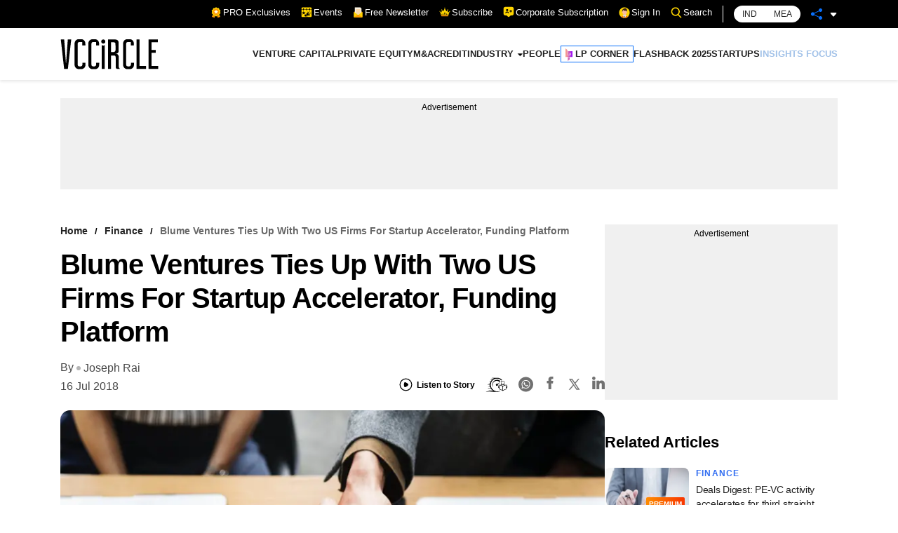

--- FILE ---
content_type: text/html; charset=utf-8
request_url: https://www.vccircle.com/blume-ventures-ties-up-with-two-us-firms-for-startup-accelerator-funding-platform
body_size: 27840
content:
<!DOCTYPE html><html lang="en-US"><head><meta name="viewport" content="width=device-width"/><meta charSet="utf-8"/><link rel="canonical" href="https://www.vccircle.com/blume-ventures-ties-up-with-two-us-firms-for-startup-accelerator-funding-platform"/><link rel="shortcut icon" href="/favicon.png"/><link rel="amphtml" href="https://www.vccircle.com/blume-ventures-ties-up-with-two-us-firms-for-startup-accelerator-funding-platform?amp=1"/><link rel="dns-prefetch" href="https://connect.facebook.net"/><link rel="preconnect" href="https://cdn.moengage.com"/><link rel="preconnect" href="https://securepubads.g.doubleclick.net"/><link rel="dns-prefetch" href="https://www.google-analytics.com"/><meta name="robots" content="index, follow, max-image-preview:large, max-snippet:-1, max-video-preview:-1"/><script id="gpt4" async="" defer="" src="https://www.googletagmanager.com/gtag/js?id=G-4N9GGG4J38"></script><noscript><iframe src="https://www.googletagmanager.com/ns.html?id=GTM-PTH24BQG" height="0" width="0" style="display:none;visibility:hidden"></iframe></noscript><script id="jobJSON-site-navigation-element" type="application/ld+json" async="" defer="">{"@context":"https://schema.org/","@type":"SiteNavigationElement","name":["VENTURE CAPITAL","PRIVATE EQUITY","M&A","CREDIT","INDUSTRY","FINANCE","CONSUMER","HEALTHCARE","INFRASTRUCTURE","TMT","MANUFACTURING","REAL ESTATE","PEOPLE","LP CORNER","FLASHBACK 2025","STARTUPS","INSIGHTS FOCUS"],"url":["/deal-type/venture-capital","/deal-type/pe","/deal-type/m-a","/deal-type/credit","#","/economy/finance","/industry/consumer","/industry/health-care","/industry/infrastructure","/industry/tmt","/industry/manufacturing","/industry/real-estate","/industry/people","/tag/limited-partners","/tag/flashback-2025","/tag/startups","/tag/brand-solutions"]}</script><script id="jobJSON-Home" type="application/ld+json" async="" defer="">{"@context":"https://schema.org/","@type":"NewsMediaOrganization","name":"VCCircle","url":"https://www.vccircle.com/","logo":{"@type":"ImageObject","@id":"https://staticassets.vccircle.com/images/vcc-logo.jpg","width":98,"height":60,"contentUrl":"https://www.vccircle.com/"},"address":{"@type":"PostalAddress","streetAddress":"HT Media Ltd, 13th Floor, Tower B, M3M Urbana Business Park, Sector-67","addressLocality":"Gurugram","addressRegion":"Haryana","addressCountry":"IN","postalCode":"122102"},"contactPoint":{"@type":"ContactPoint","email":"subscription@vccircle.com","contactType":"Customer Service","areaServed":"IN","availableLanguage":"English","hoursAvailable":{"opens":"09:00","closes":"18:00"}},"sameAs":["https://www.facebook.com/vccircle","https://x.com/vccircle","https://www.linkedin.com/company/vccircle/","https://www.instagram.com/vccircledotcom/","https://www.youtube.com/@VCCIRCLE"]}</script><script id="jobJSON-Home-WebPage" type="application/ld+json" async="" defer="">{"@context":"https://schema.org/","@type":"WebPage","name":"VCCircle - Latest Indian Financial & Startup Funding News | Real Estate | Healthcare","description":"VCCircle is India's leading source for financial news, startup funding, real estate, and healthcare, covering deals, exits, M&As, investors, and entrepreneurship.","keywords":"Venture Capital, Private Equity, Latest Indian Financial News, Startup Funding News, Real Estate News, Funding news, Healthcare News, Investors Latest News","url":"https://www.vccircle.com/","inLanguage":"en","lastReviewed":"2026-01-26","specialty":"https://schema.org/NewsMediaOrganization","mainContentOfPage":{"@type":"WebPageElement","name":"News"}}</script><script id="google-tag-4" async="" defer="">
                window.dataLayer = window.dataLayer || [];
                function gtag(){dataLayer.push(arguments);}
                gtag('js', new Date());
                gtag('config', 'G-4N9GGG4J38');
              </script><link rel="preload" as="image" imageSrcSet="/hamburger.svg 82w, /hamburger.svg 110w, /hamburger.svg 140w, /hamburger.svg 640w, /hamburger.svg 750w, /hamburger.svg 828w, /hamburger.svg 1080w, /hamburger.svg 1200w, /hamburger.svg 1920w, /hamburger.svg 2048w, /hamburger.svg 3840w" imageSizes="100vw"/><link rel="preload" as="image" imageSrcSet="/VCC-logo.svg 1x, /VCC-logo.svg 2x"/><title>Blume Ventures ties up with two US firms for startup accelerator, funding platform</title><meta property="og:site_name" content="VCCircle"/><meta property="og:type" content="article"/><meta property="og:title" content="Blume Ventures ties up with two US firms for startup accelerator, funding platform"/><meta itemProp="url" property="og:url" content="https://www.vccircle.com/blume-ventures-ties-up-with-two-us-firms-for-startup-accelerator-funding-platform"/><meta property="og:description" content="Early-stage venture capital firm Blume Ventures has teamed up with two US-based funds to launch an accelerator-cum-fund platform to invest in..."/><meta property="og:image" content="https://assets.vccircle.com/uploads/2018/06/handshake_1234.jpg"/><meta property="og:image:width" content="512"/><meta property="og:image:height" content="512"/><meta property="og:locale" content="en_US"/><meta property="content_type:published_time" content="2018-07-16T15:02:06Z"/><meta property="content_type:modified_time" content="2018-07-16T15:02:06Z"/><meta property="og:image:width" content="512"/><meta name="twitter:image" content="https://assets.vccircle.com/uploads/2018/06/handshake_1234.jpg"/><meta name="twitter:card" content="summary_large_image"/><meta name="twitter:site" content="@vccircle"/><meta name="twitter:title" content="Blume Ventures ties up with two US firms for startup accelerator, funding platform"/><meta name="twitter:description" content="Early-stage venture capital firm Blume Ventures has teamed up with two US-based funds to launch an accelerator-cum-fund platform to invest in..."/><meta name="twitter:url" content="https://www.vccircle.com/blume-ventures-ties-up-with-two-us-firms-for-startup-accelerator-funding-platform"/><meta name="description" content="Early-stage venture capital firm Blume Ventures has teamed up with two US-based funds to launch an accelerator-cum-fund platform to invest in..."/><meta name="keywords" content="Arka Ventures Labs, Benhamou Global Ventures, Blume Ventures, Emergent Ventures, Radhesh Kanumury, Finance, Joseph Rai, Others, "/><script type="application/ld+json">{"@context":"https://schema.org/","@type":"BreadcrumbList","itemListElement":[{"@type":"ListItem","position":1,"name":"Home","item":{"@type":"Thing","@id":"https://www.vccircle.com/"}},{"@type":"ListItem","position":2,"name":"Finance","item":{"@type":"Thing","@id":"https://www.vccircle.com/blume-ventures-ties-up-with-two-us-firms-for-startup-accelerator-funding-platform"}},{"@type":"ListItem","position":3,"name":"Blume Ventures ties up with two US firms for startup accelerator, funding platform","item":{"@type":"Thing","@id":"https://www.vccircle.com/blume-ventures-ties-up-with-two-us-firms-for-startup-accelerator-funding-platform"}}]}</script><script type="application/ld+json">{"@context":"https://schema.org","@type":"WebPage","name":"Blume Ventures ties up with two US firms for startup accelerator, funding platform","speakable":{"@type":"SpeakableSpecification","cssSelector":[".articleDetail_article-content__GPSys"]}}</script><link rel="preload" as="image" imageSrcSet="/_next/image?url=https%3A%2F%2Fassets.vccircle.com%2Fuploads%2F2018%2F06%2Fhandshake_1234.jpg&amp;w=82&amp;q=75 82w, /_next/image?url=https%3A%2F%2Fassets.vccircle.com%2Fuploads%2F2018%2F06%2Fhandshake_1234.jpg&amp;w=110&amp;q=75 110w, /_next/image?url=https%3A%2F%2Fassets.vccircle.com%2Fuploads%2F2018%2F06%2Fhandshake_1234.jpg&amp;w=140&amp;q=75 140w, /_next/image?url=https%3A%2F%2Fassets.vccircle.com%2Fuploads%2F2018%2F06%2Fhandshake_1234.jpg&amp;w=640&amp;q=75 640w, /_next/image?url=https%3A%2F%2Fassets.vccircle.com%2Fuploads%2F2018%2F06%2Fhandshake_1234.jpg&amp;w=750&amp;q=75 750w, /_next/image?url=https%3A%2F%2Fassets.vccircle.com%2Fuploads%2F2018%2F06%2Fhandshake_1234.jpg&amp;w=828&amp;q=75 828w, /_next/image?url=https%3A%2F%2Fassets.vccircle.com%2Fuploads%2F2018%2F06%2Fhandshake_1234.jpg&amp;w=1080&amp;q=75 1080w, /_next/image?url=https%3A%2F%2Fassets.vccircle.com%2Fuploads%2F2018%2F06%2Fhandshake_1234.jpg&amp;w=1200&amp;q=75 1200w, /_next/image?url=https%3A%2F%2Fassets.vccircle.com%2Fuploads%2F2018%2F06%2Fhandshake_1234.jpg&amp;w=1920&amp;q=75 1920w, /_next/image?url=https%3A%2F%2Fassets.vccircle.com%2Fuploads%2F2018%2F06%2Fhandshake_1234.jpg&amp;w=2048&amp;q=75 2048w, /_next/image?url=https%3A%2F%2Fassets.vccircle.com%2Fuploads%2F2018%2F06%2Fhandshake_1234.jpg&amp;w=3840&amp;q=75 3840w" imageSizes="100vw"/><link rel="preload" as="image" imageSrcSet="/_next/image?url=https%3A%2F%2Fassets.vccircle.com%2Fuploads%2F2019%2F07%2F260x195-Analysisrfxllargex.jpg&amp;w=16&amp;q=75 16w, /_next/image?url=https%3A%2F%2Fassets.vccircle.com%2Fuploads%2F2019%2F07%2F260x195-Analysisrfxllargex.jpg&amp;w=32&amp;q=75 32w, /_next/image?url=https%3A%2F%2Fassets.vccircle.com%2Fuploads%2F2019%2F07%2F260x195-Analysisrfxllargex.jpg&amp;w=48&amp;q=75 48w, /_next/image?url=https%3A%2F%2Fassets.vccircle.com%2Fuploads%2F2019%2F07%2F260x195-Analysisrfxllargex.jpg&amp;w=64&amp;q=75 64w, /_next/image?url=https%3A%2F%2Fassets.vccircle.com%2Fuploads%2F2019%2F07%2F260x195-Analysisrfxllargex.jpg&amp;w=82&amp;q=75 82w, /_next/image?url=https%3A%2F%2Fassets.vccircle.com%2Fuploads%2F2019%2F07%2F260x195-Analysisrfxllargex.jpg&amp;w=96&amp;q=75 96w, /_next/image?url=https%3A%2F%2Fassets.vccircle.com%2Fuploads%2F2019%2F07%2F260x195-Analysisrfxllargex.jpg&amp;w=110&amp;q=75 110w, /_next/image?url=https%3A%2F%2Fassets.vccircle.com%2Fuploads%2F2019%2F07%2F260x195-Analysisrfxllargex.jpg&amp;w=128&amp;q=75 128w, /_next/image?url=https%3A%2F%2Fassets.vccircle.com%2Fuploads%2F2019%2F07%2F260x195-Analysisrfxllargex.jpg&amp;w=140&amp;q=75 140w, /_next/image?url=https%3A%2F%2Fassets.vccircle.com%2Fuploads%2F2019%2F07%2F260x195-Analysisrfxllargex.jpg&amp;w=256&amp;q=75 256w, /_next/image?url=https%3A%2F%2Fassets.vccircle.com%2Fuploads%2F2019%2F07%2F260x195-Analysisrfxllargex.jpg&amp;w=384&amp;q=75 384w, /_next/image?url=https%3A%2F%2Fassets.vccircle.com%2Fuploads%2F2019%2F07%2F260x195-Analysisrfxllargex.jpg&amp;w=640&amp;q=75 640w, /_next/image?url=https%3A%2F%2Fassets.vccircle.com%2Fuploads%2F2019%2F07%2F260x195-Analysisrfxllargex.jpg&amp;w=750&amp;q=75 750w, /_next/image?url=https%3A%2F%2Fassets.vccircle.com%2Fuploads%2F2019%2F07%2F260x195-Analysisrfxllargex.jpg&amp;w=828&amp;q=75 828w, /_next/image?url=https%3A%2F%2Fassets.vccircle.com%2Fuploads%2F2019%2F07%2F260x195-Analysisrfxllargex.jpg&amp;w=1080&amp;q=75 1080w, /_next/image?url=https%3A%2F%2Fassets.vccircle.com%2Fuploads%2F2019%2F07%2F260x195-Analysisrfxllargex.jpg&amp;w=1200&amp;q=75 1200w, /_next/image?url=https%3A%2F%2Fassets.vccircle.com%2Fuploads%2F2019%2F07%2F260x195-Analysisrfxllargex.jpg&amp;w=1920&amp;q=75 1920w, /_next/image?url=https%3A%2F%2Fassets.vccircle.com%2Fuploads%2F2019%2F07%2F260x195-Analysisrfxllargex.jpg&amp;w=2048&amp;q=75 2048w, /_next/image?url=https%3A%2F%2Fassets.vccircle.com%2Fuploads%2F2019%2F07%2F260x195-Analysisrfxllargex.jpg&amp;w=3840&amp;q=75 3840w" imageSizes="274w"/><link rel="preload" as="image" imageSrcSet="/_next/image?url=https%3A%2F%2Fassets.vccircle.com%2Fuploads%2F2026%2F01%2F260x195-EAAA-Alternatives-CEOs.jpg&amp;w=16&amp;q=75 16w, /_next/image?url=https%3A%2F%2Fassets.vccircle.com%2Fuploads%2F2026%2F01%2F260x195-EAAA-Alternatives-CEOs.jpg&amp;w=32&amp;q=75 32w, /_next/image?url=https%3A%2F%2Fassets.vccircle.com%2Fuploads%2F2026%2F01%2F260x195-EAAA-Alternatives-CEOs.jpg&amp;w=48&amp;q=75 48w, /_next/image?url=https%3A%2F%2Fassets.vccircle.com%2Fuploads%2F2026%2F01%2F260x195-EAAA-Alternatives-CEOs.jpg&amp;w=64&amp;q=75 64w, /_next/image?url=https%3A%2F%2Fassets.vccircle.com%2Fuploads%2F2026%2F01%2F260x195-EAAA-Alternatives-CEOs.jpg&amp;w=82&amp;q=75 82w, /_next/image?url=https%3A%2F%2Fassets.vccircle.com%2Fuploads%2F2026%2F01%2F260x195-EAAA-Alternatives-CEOs.jpg&amp;w=96&amp;q=75 96w, /_next/image?url=https%3A%2F%2Fassets.vccircle.com%2Fuploads%2F2026%2F01%2F260x195-EAAA-Alternatives-CEOs.jpg&amp;w=110&amp;q=75 110w, /_next/image?url=https%3A%2F%2Fassets.vccircle.com%2Fuploads%2F2026%2F01%2F260x195-EAAA-Alternatives-CEOs.jpg&amp;w=128&amp;q=75 128w, /_next/image?url=https%3A%2F%2Fassets.vccircle.com%2Fuploads%2F2026%2F01%2F260x195-EAAA-Alternatives-CEOs.jpg&amp;w=140&amp;q=75 140w, /_next/image?url=https%3A%2F%2Fassets.vccircle.com%2Fuploads%2F2026%2F01%2F260x195-EAAA-Alternatives-CEOs.jpg&amp;w=256&amp;q=75 256w, /_next/image?url=https%3A%2F%2Fassets.vccircle.com%2Fuploads%2F2026%2F01%2F260x195-EAAA-Alternatives-CEOs.jpg&amp;w=384&amp;q=75 384w, /_next/image?url=https%3A%2F%2Fassets.vccircle.com%2Fuploads%2F2026%2F01%2F260x195-EAAA-Alternatives-CEOs.jpg&amp;w=640&amp;q=75 640w, /_next/image?url=https%3A%2F%2Fassets.vccircle.com%2Fuploads%2F2026%2F01%2F260x195-EAAA-Alternatives-CEOs.jpg&amp;w=750&amp;q=75 750w, /_next/image?url=https%3A%2F%2Fassets.vccircle.com%2Fuploads%2F2026%2F01%2F260x195-EAAA-Alternatives-CEOs.jpg&amp;w=828&amp;q=75 828w, /_next/image?url=https%3A%2F%2Fassets.vccircle.com%2Fuploads%2F2026%2F01%2F260x195-EAAA-Alternatives-CEOs.jpg&amp;w=1080&amp;q=75 1080w, /_next/image?url=https%3A%2F%2Fassets.vccircle.com%2Fuploads%2F2026%2F01%2F260x195-EAAA-Alternatives-CEOs.jpg&amp;w=1200&amp;q=75 1200w, /_next/image?url=https%3A%2F%2Fassets.vccircle.com%2Fuploads%2F2026%2F01%2F260x195-EAAA-Alternatives-CEOs.jpg&amp;w=1920&amp;q=75 1920w, /_next/image?url=https%3A%2F%2Fassets.vccircle.com%2Fuploads%2F2026%2F01%2F260x195-EAAA-Alternatives-CEOs.jpg&amp;w=2048&amp;q=75 2048w, /_next/image?url=https%3A%2F%2Fassets.vccircle.com%2Fuploads%2F2026%2F01%2F260x195-EAAA-Alternatives-CEOs.jpg&amp;w=3840&amp;q=75 3840w" imageSizes="274w"/><link rel="preload" as="image" imageSrcSet="/_next/image?url=https%3A%2F%2Fassets.vccircle.com%2Fuploads%2F2025%2F06%2F260x195-EQT-1.jpg&amp;w=16&amp;q=75 16w, /_next/image?url=https%3A%2F%2Fassets.vccircle.com%2Fuploads%2F2025%2F06%2F260x195-EQT-1.jpg&amp;w=32&amp;q=75 32w, /_next/image?url=https%3A%2F%2Fassets.vccircle.com%2Fuploads%2F2025%2F06%2F260x195-EQT-1.jpg&amp;w=48&amp;q=75 48w, /_next/image?url=https%3A%2F%2Fassets.vccircle.com%2Fuploads%2F2025%2F06%2F260x195-EQT-1.jpg&amp;w=64&amp;q=75 64w, /_next/image?url=https%3A%2F%2Fassets.vccircle.com%2Fuploads%2F2025%2F06%2F260x195-EQT-1.jpg&amp;w=82&amp;q=75 82w, /_next/image?url=https%3A%2F%2Fassets.vccircle.com%2Fuploads%2F2025%2F06%2F260x195-EQT-1.jpg&amp;w=96&amp;q=75 96w, /_next/image?url=https%3A%2F%2Fassets.vccircle.com%2Fuploads%2F2025%2F06%2F260x195-EQT-1.jpg&amp;w=110&amp;q=75 110w, /_next/image?url=https%3A%2F%2Fassets.vccircle.com%2Fuploads%2F2025%2F06%2F260x195-EQT-1.jpg&amp;w=128&amp;q=75 128w, /_next/image?url=https%3A%2F%2Fassets.vccircle.com%2Fuploads%2F2025%2F06%2F260x195-EQT-1.jpg&amp;w=140&amp;q=75 140w, /_next/image?url=https%3A%2F%2Fassets.vccircle.com%2Fuploads%2F2025%2F06%2F260x195-EQT-1.jpg&amp;w=256&amp;q=75 256w, /_next/image?url=https%3A%2F%2Fassets.vccircle.com%2Fuploads%2F2025%2F06%2F260x195-EQT-1.jpg&amp;w=384&amp;q=75 384w, /_next/image?url=https%3A%2F%2Fassets.vccircle.com%2Fuploads%2F2025%2F06%2F260x195-EQT-1.jpg&amp;w=640&amp;q=75 640w, /_next/image?url=https%3A%2F%2Fassets.vccircle.com%2Fuploads%2F2025%2F06%2F260x195-EQT-1.jpg&amp;w=750&amp;q=75 750w, /_next/image?url=https%3A%2F%2Fassets.vccircle.com%2Fuploads%2F2025%2F06%2F260x195-EQT-1.jpg&amp;w=828&amp;q=75 828w, /_next/image?url=https%3A%2F%2Fassets.vccircle.com%2Fuploads%2F2025%2F06%2F260x195-EQT-1.jpg&amp;w=1080&amp;q=75 1080w, /_next/image?url=https%3A%2F%2Fassets.vccircle.com%2Fuploads%2F2025%2F06%2F260x195-EQT-1.jpg&amp;w=1200&amp;q=75 1200w, /_next/image?url=https%3A%2F%2Fassets.vccircle.com%2Fuploads%2F2025%2F06%2F260x195-EQT-1.jpg&amp;w=1920&amp;q=75 1920w, /_next/image?url=https%3A%2F%2Fassets.vccircle.com%2Fuploads%2F2025%2F06%2F260x195-EQT-1.jpg&amp;w=2048&amp;q=75 2048w, /_next/image?url=https%3A%2F%2Fassets.vccircle.com%2Fuploads%2F2025%2F06%2F260x195-EQT-1.jpg&amp;w=3840&amp;q=75 3840w" imageSizes="274w"/><link rel="preload" as="image" imageSrcSet="/_next/image?url=https%3A%2F%2Fassets.vccircle.com%2Fuploads%2F2023%2F09%2F260x195-Deepak-Shahdadpuri-DSG.jpg&amp;w=16&amp;q=75 16w, /_next/image?url=https%3A%2F%2Fassets.vccircle.com%2Fuploads%2F2023%2F09%2F260x195-Deepak-Shahdadpuri-DSG.jpg&amp;w=32&amp;q=75 32w, /_next/image?url=https%3A%2F%2Fassets.vccircle.com%2Fuploads%2F2023%2F09%2F260x195-Deepak-Shahdadpuri-DSG.jpg&amp;w=48&amp;q=75 48w, /_next/image?url=https%3A%2F%2Fassets.vccircle.com%2Fuploads%2F2023%2F09%2F260x195-Deepak-Shahdadpuri-DSG.jpg&amp;w=64&amp;q=75 64w, /_next/image?url=https%3A%2F%2Fassets.vccircle.com%2Fuploads%2F2023%2F09%2F260x195-Deepak-Shahdadpuri-DSG.jpg&amp;w=82&amp;q=75 82w, /_next/image?url=https%3A%2F%2Fassets.vccircle.com%2Fuploads%2F2023%2F09%2F260x195-Deepak-Shahdadpuri-DSG.jpg&amp;w=96&amp;q=75 96w, /_next/image?url=https%3A%2F%2Fassets.vccircle.com%2Fuploads%2F2023%2F09%2F260x195-Deepak-Shahdadpuri-DSG.jpg&amp;w=110&amp;q=75 110w, /_next/image?url=https%3A%2F%2Fassets.vccircle.com%2Fuploads%2F2023%2F09%2F260x195-Deepak-Shahdadpuri-DSG.jpg&amp;w=128&amp;q=75 128w, /_next/image?url=https%3A%2F%2Fassets.vccircle.com%2Fuploads%2F2023%2F09%2F260x195-Deepak-Shahdadpuri-DSG.jpg&amp;w=140&amp;q=75 140w, /_next/image?url=https%3A%2F%2Fassets.vccircle.com%2Fuploads%2F2023%2F09%2F260x195-Deepak-Shahdadpuri-DSG.jpg&amp;w=256&amp;q=75 256w, /_next/image?url=https%3A%2F%2Fassets.vccircle.com%2Fuploads%2F2023%2F09%2F260x195-Deepak-Shahdadpuri-DSG.jpg&amp;w=384&amp;q=75 384w, /_next/image?url=https%3A%2F%2Fassets.vccircle.com%2Fuploads%2F2023%2F09%2F260x195-Deepak-Shahdadpuri-DSG.jpg&amp;w=640&amp;q=75 640w, /_next/image?url=https%3A%2F%2Fassets.vccircle.com%2Fuploads%2F2023%2F09%2F260x195-Deepak-Shahdadpuri-DSG.jpg&amp;w=750&amp;q=75 750w, /_next/image?url=https%3A%2F%2Fassets.vccircle.com%2Fuploads%2F2023%2F09%2F260x195-Deepak-Shahdadpuri-DSG.jpg&amp;w=828&amp;q=75 828w, /_next/image?url=https%3A%2F%2Fassets.vccircle.com%2Fuploads%2F2023%2F09%2F260x195-Deepak-Shahdadpuri-DSG.jpg&amp;w=1080&amp;q=75 1080w, /_next/image?url=https%3A%2F%2Fassets.vccircle.com%2Fuploads%2F2023%2F09%2F260x195-Deepak-Shahdadpuri-DSG.jpg&amp;w=1200&amp;q=75 1200w, /_next/image?url=https%3A%2F%2Fassets.vccircle.com%2Fuploads%2F2023%2F09%2F260x195-Deepak-Shahdadpuri-DSG.jpg&amp;w=1920&amp;q=75 1920w, /_next/image?url=https%3A%2F%2Fassets.vccircle.com%2Fuploads%2F2023%2F09%2F260x195-Deepak-Shahdadpuri-DSG.jpg&amp;w=2048&amp;q=75 2048w, /_next/image?url=https%3A%2F%2Fassets.vccircle.com%2Fuploads%2F2023%2F09%2F260x195-Deepak-Shahdadpuri-DSG.jpg&amp;w=3840&amp;q=75 3840w" imageSizes="274w"/><link rel="preload" as="image" imageSrcSet="/_next/image?url=https%3A%2F%2Fassets.vccircle.com%2Fuploads%2F2025%2F09%2F260x195-IndelMoneyUmesh.jpg&amp;w=16&amp;q=75 16w, /_next/image?url=https%3A%2F%2Fassets.vccircle.com%2Fuploads%2F2025%2F09%2F260x195-IndelMoneyUmesh.jpg&amp;w=32&amp;q=75 32w, /_next/image?url=https%3A%2F%2Fassets.vccircle.com%2Fuploads%2F2025%2F09%2F260x195-IndelMoneyUmesh.jpg&amp;w=48&amp;q=75 48w, /_next/image?url=https%3A%2F%2Fassets.vccircle.com%2Fuploads%2F2025%2F09%2F260x195-IndelMoneyUmesh.jpg&amp;w=64&amp;q=75 64w, /_next/image?url=https%3A%2F%2Fassets.vccircle.com%2Fuploads%2F2025%2F09%2F260x195-IndelMoneyUmesh.jpg&amp;w=82&amp;q=75 82w, /_next/image?url=https%3A%2F%2Fassets.vccircle.com%2Fuploads%2F2025%2F09%2F260x195-IndelMoneyUmesh.jpg&amp;w=96&amp;q=75 96w, /_next/image?url=https%3A%2F%2Fassets.vccircle.com%2Fuploads%2F2025%2F09%2F260x195-IndelMoneyUmesh.jpg&amp;w=110&amp;q=75 110w, /_next/image?url=https%3A%2F%2Fassets.vccircle.com%2Fuploads%2F2025%2F09%2F260x195-IndelMoneyUmesh.jpg&amp;w=128&amp;q=75 128w, /_next/image?url=https%3A%2F%2Fassets.vccircle.com%2Fuploads%2F2025%2F09%2F260x195-IndelMoneyUmesh.jpg&amp;w=140&amp;q=75 140w, /_next/image?url=https%3A%2F%2Fassets.vccircle.com%2Fuploads%2F2025%2F09%2F260x195-IndelMoneyUmesh.jpg&amp;w=256&amp;q=75 256w, /_next/image?url=https%3A%2F%2Fassets.vccircle.com%2Fuploads%2F2025%2F09%2F260x195-IndelMoneyUmesh.jpg&amp;w=384&amp;q=75 384w, /_next/image?url=https%3A%2F%2Fassets.vccircle.com%2Fuploads%2F2025%2F09%2F260x195-IndelMoneyUmesh.jpg&amp;w=640&amp;q=75 640w, /_next/image?url=https%3A%2F%2Fassets.vccircle.com%2Fuploads%2F2025%2F09%2F260x195-IndelMoneyUmesh.jpg&amp;w=750&amp;q=75 750w, /_next/image?url=https%3A%2F%2Fassets.vccircle.com%2Fuploads%2F2025%2F09%2F260x195-IndelMoneyUmesh.jpg&amp;w=828&amp;q=75 828w, /_next/image?url=https%3A%2F%2Fassets.vccircle.com%2Fuploads%2F2025%2F09%2F260x195-IndelMoneyUmesh.jpg&amp;w=1080&amp;q=75 1080w, /_next/image?url=https%3A%2F%2Fassets.vccircle.com%2Fuploads%2F2025%2F09%2F260x195-IndelMoneyUmesh.jpg&amp;w=1200&amp;q=75 1200w, /_next/image?url=https%3A%2F%2Fassets.vccircle.com%2Fuploads%2F2025%2F09%2F260x195-IndelMoneyUmesh.jpg&amp;w=1920&amp;q=75 1920w, /_next/image?url=https%3A%2F%2Fassets.vccircle.com%2Fuploads%2F2025%2F09%2F260x195-IndelMoneyUmesh.jpg&amp;w=2048&amp;q=75 2048w, /_next/image?url=https%3A%2F%2Fassets.vccircle.com%2Fuploads%2F2025%2F09%2F260x195-IndelMoneyUmesh.jpg&amp;w=3840&amp;q=75 3840w" imageSizes="274w"/><link rel="preload" as="image" imageSrcSet="/_next/image?url=https%3A%2F%2Fassets.vccircle.com%2Fuploads%2F2022%2F01%2F260x195-HirenVedAlchemyCapital.jpg&amp;w=16&amp;q=75 16w, /_next/image?url=https%3A%2F%2Fassets.vccircle.com%2Fuploads%2F2022%2F01%2F260x195-HirenVedAlchemyCapital.jpg&amp;w=32&amp;q=75 32w, /_next/image?url=https%3A%2F%2Fassets.vccircle.com%2Fuploads%2F2022%2F01%2F260x195-HirenVedAlchemyCapital.jpg&amp;w=48&amp;q=75 48w, /_next/image?url=https%3A%2F%2Fassets.vccircle.com%2Fuploads%2F2022%2F01%2F260x195-HirenVedAlchemyCapital.jpg&amp;w=64&amp;q=75 64w, /_next/image?url=https%3A%2F%2Fassets.vccircle.com%2Fuploads%2F2022%2F01%2F260x195-HirenVedAlchemyCapital.jpg&amp;w=82&amp;q=75 82w, /_next/image?url=https%3A%2F%2Fassets.vccircle.com%2Fuploads%2F2022%2F01%2F260x195-HirenVedAlchemyCapital.jpg&amp;w=96&amp;q=75 96w, /_next/image?url=https%3A%2F%2Fassets.vccircle.com%2Fuploads%2F2022%2F01%2F260x195-HirenVedAlchemyCapital.jpg&amp;w=110&amp;q=75 110w, /_next/image?url=https%3A%2F%2Fassets.vccircle.com%2Fuploads%2F2022%2F01%2F260x195-HirenVedAlchemyCapital.jpg&amp;w=128&amp;q=75 128w, /_next/image?url=https%3A%2F%2Fassets.vccircle.com%2Fuploads%2F2022%2F01%2F260x195-HirenVedAlchemyCapital.jpg&amp;w=140&amp;q=75 140w, /_next/image?url=https%3A%2F%2Fassets.vccircle.com%2Fuploads%2F2022%2F01%2F260x195-HirenVedAlchemyCapital.jpg&amp;w=256&amp;q=75 256w, /_next/image?url=https%3A%2F%2Fassets.vccircle.com%2Fuploads%2F2022%2F01%2F260x195-HirenVedAlchemyCapital.jpg&amp;w=384&amp;q=75 384w, /_next/image?url=https%3A%2F%2Fassets.vccircle.com%2Fuploads%2F2022%2F01%2F260x195-HirenVedAlchemyCapital.jpg&amp;w=640&amp;q=75 640w, /_next/image?url=https%3A%2F%2Fassets.vccircle.com%2Fuploads%2F2022%2F01%2F260x195-HirenVedAlchemyCapital.jpg&amp;w=750&amp;q=75 750w, /_next/image?url=https%3A%2F%2Fassets.vccircle.com%2Fuploads%2F2022%2F01%2F260x195-HirenVedAlchemyCapital.jpg&amp;w=828&amp;q=75 828w, /_next/image?url=https%3A%2F%2Fassets.vccircle.com%2Fuploads%2F2022%2F01%2F260x195-HirenVedAlchemyCapital.jpg&amp;w=1080&amp;q=75 1080w, /_next/image?url=https%3A%2F%2Fassets.vccircle.com%2Fuploads%2F2022%2F01%2F260x195-HirenVedAlchemyCapital.jpg&amp;w=1200&amp;q=75 1200w, /_next/image?url=https%3A%2F%2Fassets.vccircle.com%2Fuploads%2F2022%2F01%2F260x195-HirenVedAlchemyCapital.jpg&amp;w=1920&amp;q=75 1920w, /_next/image?url=https%3A%2F%2Fassets.vccircle.com%2Fuploads%2F2022%2F01%2F260x195-HirenVedAlchemyCapital.jpg&amp;w=2048&amp;q=75 2048w, /_next/image?url=https%3A%2F%2Fassets.vccircle.com%2Fuploads%2F2022%2F01%2F260x195-HirenVedAlchemyCapital.jpg&amp;w=3840&amp;q=75 3840w" imageSizes="274w"/><link rel="preload" as="image" imageSrcSet="/_next/image?url=https%3A%2F%2Fassets.vccircle.com%2Fuploads%2F2025%2F01%2F260x195-INVESTCORP.jpg&amp;w=16&amp;q=75 16w, /_next/image?url=https%3A%2F%2Fassets.vccircle.com%2Fuploads%2F2025%2F01%2F260x195-INVESTCORP.jpg&amp;w=32&amp;q=75 32w, /_next/image?url=https%3A%2F%2Fassets.vccircle.com%2Fuploads%2F2025%2F01%2F260x195-INVESTCORP.jpg&amp;w=48&amp;q=75 48w, /_next/image?url=https%3A%2F%2Fassets.vccircle.com%2Fuploads%2F2025%2F01%2F260x195-INVESTCORP.jpg&amp;w=64&amp;q=75 64w, /_next/image?url=https%3A%2F%2Fassets.vccircle.com%2Fuploads%2F2025%2F01%2F260x195-INVESTCORP.jpg&amp;w=82&amp;q=75 82w, /_next/image?url=https%3A%2F%2Fassets.vccircle.com%2Fuploads%2F2025%2F01%2F260x195-INVESTCORP.jpg&amp;w=96&amp;q=75 96w, /_next/image?url=https%3A%2F%2Fassets.vccircle.com%2Fuploads%2F2025%2F01%2F260x195-INVESTCORP.jpg&amp;w=110&amp;q=75 110w, /_next/image?url=https%3A%2F%2Fassets.vccircle.com%2Fuploads%2F2025%2F01%2F260x195-INVESTCORP.jpg&amp;w=128&amp;q=75 128w, /_next/image?url=https%3A%2F%2Fassets.vccircle.com%2Fuploads%2F2025%2F01%2F260x195-INVESTCORP.jpg&amp;w=140&amp;q=75 140w, /_next/image?url=https%3A%2F%2Fassets.vccircle.com%2Fuploads%2F2025%2F01%2F260x195-INVESTCORP.jpg&amp;w=256&amp;q=75 256w, /_next/image?url=https%3A%2F%2Fassets.vccircle.com%2Fuploads%2F2025%2F01%2F260x195-INVESTCORP.jpg&amp;w=384&amp;q=75 384w, /_next/image?url=https%3A%2F%2Fassets.vccircle.com%2Fuploads%2F2025%2F01%2F260x195-INVESTCORP.jpg&amp;w=640&amp;q=75 640w, /_next/image?url=https%3A%2F%2Fassets.vccircle.com%2Fuploads%2F2025%2F01%2F260x195-INVESTCORP.jpg&amp;w=750&amp;q=75 750w, /_next/image?url=https%3A%2F%2Fassets.vccircle.com%2Fuploads%2F2025%2F01%2F260x195-INVESTCORP.jpg&amp;w=828&amp;q=75 828w, /_next/image?url=https%3A%2F%2Fassets.vccircle.com%2Fuploads%2F2025%2F01%2F260x195-INVESTCORP.jpg&amp;w=1080&amp;q=75 1080w, /_next/image?url=https%3A%2F%2Fassets.vccircle.com%2Fuploads%2F2025%2F01%2F260x195-INVESTCORP.jpg&amp;w=1200&amp;q=75 1200w, /_next/image?url=https%3A%2F%2Fassets.vccircle.com%2Fuploads%2F2025%2F01%2F260x195-INVESTCORP.jpg&amp;w=1920&amp;q=75 1920w, /_next/image?url=https%3A%2F%2Fassets.vccircle.com%2Fuploads%2F2025%2F01%2F260x195-INVESTCORP.jpg&amp;w=2048&amp;q=75 2048w, /_next/image?url=https%3A%2F%2Fassets.vccircle.com%2Fuploads%2F2025%2F01%2F260x195-INVESTCORP.jpg&amp;w=3840&amp;q=75 3840w" imageSizes="274w"/><meta name="next-head-count" content="49"/><link rel="preload" href="/_next/static/css/fbcdf325eda14eaa.css" as="style"/><link rel="stylesheet" href="/_next/static/css/fbcdf325eda14eaa.css" data-n-g=""/><link rel="preload" href="/_next/static/css/f09da2fadfd051d1.css" as="style"/><link rel="stylesheet" href="/_next/static/css/f09da2fadfd051d1.css" data-n-p=""/><noscript data-n-css=""></noscript><script defer="" nomodule="" src="/_next/static/chunks/polyfills-5cd94c89d3acac5f.js"></script><script defer="" src="/_next/static/chunks/2106.bbe5c5dd67efaccb.js"></script><script src="/_next/static/chunks/webpack-3eeb9a3d71031929.js" defer=""></script><script src="/_next/static/chunks/framework-89f2f7d214569455.js" defer=""></script><script src="/_next/static/chunks/main-54de10d529535477.js" defer=""></script><script src="/_next/static/chunks/pages/_app-f1ed901d8728ca15.js" defer=""></script><script src="/_next/static/chunks/5152-b41aacfb98ba7eb0.js" defer=""></script><script src="/_next/static/chunks/7434-4dcb1fd6d142acd7.js" defer=""></script><script src="/_next/static/chunks/8451-2a347299d45fd64c.js" defer=""></script><script src="/_next/static/chunks/597-5d8477502198a928.js" defer=""></script><script src="/_next/static/chunks/pages/%5Bid%5D-4dfa1e5a48a4d263.js" defer=""></script><script src="/_next/static/GrZbdLwtRhpWdEp0lQdBb/_buildManifest.js" defer=""></script><script src="/_next/static/GrZbdLwtRhpWdEp0lQdBb/_ssgManifest.js" defer=""></script><script src="/_next/static/GrZbdLwtRhpWdEp0lQdBb/_middlewareManifest.js" defer=""></script><style></style></head><body><div id="__next"><noscript><img alt="facebook-page-view" height="1" width="1" style="display:none" src="https://www.facebook.com/tr?id=6040284792673536&amp;ev=PageView&amp;noscript=1"/></noscript><div class="app null-theme"><header class="header_header__jiYlq "><div class="topnav_top-links-black__XlcCY"><div class="container"><div class="topnav_top-links__w_BRr"><ul><li><a class="flex align-center hide-before" href="/pro/stories"><i class="mr-2"><svg width="16" class="flex" xmlns="http://www.w3.org/2000/svg" version="1.1" viewBox="0 0 100 100">
  <g>
    <g id="Layer_1">
      <g>
        <path fill="#fd9803" d="M58.6,79c1.7-1.5,3.8-1.9,6-1.8,2.2,0,4.4.4,6.6.1,2.2-.3,3.7-1.4,4.6-3.4.7-1.6,1.1-3.4,1.6-5.1.3-1.1.5-2.2,1.2-3.2,1.2,3,2.4,5.9,3.5,8.9,1.8,4.6,3.6,9.3,5.5,13.9.3.7.2.9-.6.9-3.6.2-7.2.5-10.8.8-.5,0-.8.3-1.2.5-2.8,2.2-5.6,4.4-8.4,6.6-.6.5-.8.3-1-.3-2.3-6-4.6-11.9-7-17.9Z"/>
        <path fill="#fd9803" d="M21.4,65.6c.9,1.7,1.2,3.6,1.7,5.4.2.6.4,1.3.6,1.9,1.1,3.2,2.8,4.5,6.2,4.5,1.8,0,3.6-.2,5.4-.2,2.2,0,4.3.3,6,1.8-2.3,5.9-4.7,11.9-7,17.8-.3.8-.6.8-1.2.3-2.8-2.2-5.5-4.4-8.3-6.6-.4-.3-.7-.5-1.2-.5-3.6-.3-7.2-.5-10.9-.8-.4,0-.8,0-.5-.6,3-7.7,6-15.3,9-23,0,0,0,0,0,0Z"/>
        <path fill="#fdd300" d="M58.6,79c-1.4,1.1-2.7,2.2-4.1,3.2-1.1.8-2.2,1.5-3.6,1.8-2.2.4-4-.6-5.7-1.9-1.4-1-2.6-2.2-4-3.2-.3,0-.6-.2-.9-.3-1.7-1-3.5-1.2-5.4-1.2-2.2,0-4.4.5-6.6,0-2-.4-3.5-1.4-4.3-3.2-1.3-2.8-1.8-5.9-2.6-8.8-.5-1.3-1.5-2.2-2.6-3-1.7-1.2-3.5-2.2-5.1-3.4-1.5-1.1-2.7-2.5-2.8-4.5,0-1.5.5-2.9,1-4.3.3-.8.6-1.6.9-2.4,1.5-3.2,1.3-6.3,0-9.5-.8-1.8-1.5-3.5-1.8-5.5-.3-2.1.6-3.7,2.1-5,1.5-1.3,3.1-2.2,4.8-3.2,2.5-1.5,4-3.6,4.6-6.4.3-1.6.8-3.2,1.3-4.7,1.1-3.1,2.9-4.4,6.1-4.4,2.1,0,4.2.1,6.3.2,2.1,0,3.9-.7,5.5-2,1-.9,2.1-1.7,3.1-2.6,3.9-3.2,6.6-3.2,10.5,0,1.2,1,2.5,2,3.8,3,1.4,1.1,3.1,1.6,4.9,1.5,2.1,0,4.1-.2,6.2-.2,3.4,0,5.2,1.3,6.3,4.5.6,1.7,1,3.5,1.5,5.3.6,2.3,1.9,4.1,3.9,5.4,1.6,1,3.2,2,4.7,3.1,2.7,2,3.3,4,2.3,7.1-.4,1.2-.8,2.4-1.3,3.6-1.6,3.4-1.5,6.8,0,10.2.8,1.6,1.4,3.3,1.7,5.1.2,1.6-.2,3-1.3,4.2-1.2,1.3-2.7,2.2-4.1,3.1-1.4.9-2.7,1.7-3.9,2.9-.5.5-.9,1.1-1.2,1.7-.9,3-1.3,6.1-2.7,8.9-1.2,2.4-3.4,3.2-5.9,3.3-1.6,0-3.2-.1-4.8-.2-2.1-.1-4,.1-5.8,1.3-.2.1-.4.3-.7.2Z"/>
        <path fill="#fd9803" d="M78,43.3c.2,15.3-12.5,28.1-28.1,28-15.4,0-28-12.6-28-28.1,0-14.9,12.1-27.9,28-27.9,15.6,0,28.2,12.7,28,28Z"/>
        <path fill="#fefdea" d="M40.3,47.5c0-.8-.4-1.4-.9-1.9-1.6-1.5-3.2-3.1-4.8-4.7-.8-.8-1.2-1.6-.8-2.8.4-1.1,1.3-1.5,2.4-1.7,2.2-.3,4.4-.6,6.6-1,.9-.1,1.6-.6,2-1.5,1-2,2-4,2.9-6,.5-1,1.2-1.7,2.4-1.6,1.2,0,1.8.6,2.3,1.6.9,1.9,1.9,3.8,2.9,5.8.5,1.1,1.3,1.6,2.4,1.7,2.2.3,4.4.6,6.6,1,1,.2,1.7.7,2,1.7.3,1,0,1.8-.6,2.5-1.6,1.6-3.1,3.2-4.8,4.7-.9.9-1.2,1.8-1,3,.4,2,.7,4,1.1,6.1.2,1.1,0,2.1-.9,2.9-1,.7-2,.5-3,0-1.8-1-3.6-1.8-5.4-2.8-1.2-.7-2.3-.6-3.4,0-1.7,1-3.5,1.9-5.3,2.8-1,.5-2,.8-3,0-1-.7-1.1-1.8-.9-2.9.4-2.3.8-4.6,1.2-6.9Z"/>
      </g>
    </g>
  </g>
</svg></i>PRO Exclusives<!-- --></a></li><li><a class="flex align-center hide-before" href="https://events.mosaicdigital.com/upcoming-events" target="_blank" rel="noopener noreferrer"><i class="mr-2"><svg id="Layer_1" class="flex" width="16" xmlns="http://www.w3.org/2000/svg" version="1.1" viewBox="0 0 100 100"> 
  <path fill="#fdd300" d="M81.1,27.7c0,.9-.7,1.6-1.6,1.6h-3.8c-.9,0-1.6-.7-1.6-1.6v-5.9h-20.7v5.9c0,.9-.7,1.6-1.6,1.6h-3.8c-.9,0-1.6-.7-1.6-1.6v-5.9h-20.7v5.9c0,.9-.7,1.6-1.6,1.6h-3.8c-.9,0-1.6-.7-1.6-1.6v-5.9H4.2v59.7c0,4.2,3.4,7.6,7.6,7.6h40.8c-.9-1.5-1.7-3-2.5-4.4-.2-.3-.4-.6-.2-.9.1-.1,3.1-1.9,3.4-2,.2,0,.3,0,.5,0l4.1,7.2h29.6c4.2,0,7.6-3.4,7.6-7.6V21.8h-14.1v5.9ZM74.6,44.1c0-1,1.1-4.7,1.5-5.7.6-1.5,2.6-1.2,2.8.4l-1.7,6.1c-.4,1-1.6,1.2-2.3.5-.3-.3-.4-.8-.4-1.2ZM76.4,52.3c2.3,1.1,3.2,4.1,1.9,6.3-.2.3-.5.8-.9.8l-4.1-7.4c1.1,0,2-.1,3.1.4ZM13.6,67.3l4-12.2-10.4-7.6h12.9l4-12.2,4,12.2h12.9l-10.4,7.6,4,12.2-10.4-7.6-10.4,7.6ZM45,83.4c-5.3,2.7-11.4,1.3-13.1-4.8-2-7.1,4.3-9.9,9.3-12.7.3-.2,2.5-1.5,2.6-1.4l8.3,14.8c-2.4,1.4-4.7,2.9-7.1,4.2ZM54.9,77.9l-8.6-14.7c-.4-.8,0-.6.5-1,.6-.6,1.4-1.5,1.9-2.1,3.5-4,6.2-8.6,9-13.1l16.3,28.5c-6.5-.2-12.9.6-19.1,2.5ZM92.2,61.5c1.1,1,0,3-1.6,2.4l-5.6-1.6c-1.3-1.2-.6-2.9,1.2-2.6,1.2.2,3.8,1,5,1.4.3,0,.8.3,1,.5ZM83.3,49.6l5.5-3.1c1.5-.3,2.5,1.4,1.4,2.4-1.6.7-3.8,2.6-5.4,3.1-1.6.5-2.6-1.2-1.5-2.4ZM80.6,76c-1.8.9-3.3-.8-3.3-.8l-17.9-31.1c0-.1,0-.3,0-.4,0-.2,1.2-2.2,1.4-2.5.2-.2.7-.8.9-.9.6-.2,1.3,0,1.7.5l18.8,32.5c.3,1.2-.6,2-1.7,2.6ZM87.6,3.9H11.9c-4.2,0-7.6,3.4-7.6,7.6v7.9h14.7v-5.9c0-.9.7-1.6,1.6-1.6h3.8c.9,0,1.6.7,1.6,1.6v5.9h20.7v-5.9c0-.9.7-1.6,1.6-1.6h3.8c.9,0,1.6.7,1.6,1.6v5.9h20.7v-5.9c0-.9.7-1.6,1.6-1.6h3.8c.9,0,1.6.7,1.6,1.6v5.9h14.1v-7.9c0-4.2-3.4-7.6-7.6-7.6Z"/>
</svg></i>Events<!-- --></a></li><li><a class="flex align-center hide-before cursor-hand"><i class="mr-2"><svg width="15" class="flex" xmlns="http://www.w3.org/2000/svg" version="1.1" viewBox="0 0 100 100">  
  <g>
    <g id="Layer_1">
      <g>
        <rect fill="#fe9003" x="10.4" y="48.1" width="79.2" height="48.7" rx=".7" ry=".7"/>
        <path fill="#fe9003" d="M11.1,49.4c-.3,0-.6-.2-.6-.5,0-.3,0-.6.3-.8l38.9-27.7c.1,0,.3-.1.4-.1s.3,0,.4.1l38.9,27.7c.2.2.3.5.3.8,0,.3-.3.5-.6.5H11.1Z"/>
        <g>
          <path fill="#f7f1e3" d="M19.4,84.3c-.4,0-.7-.3-.7-.7V3.8c0-.4.3-.7.7-.7h49.5c.2,0,.3,0,.5.2l11.7,11.7c.1.1.2.3.2.5v68.1c0,.4-.3.7-.7.7H19.4Z"/>
          <path fill="#f7f1e3" d="M68.1,17c-.2,0-.3,0-.5-.2-.1-.1-.2-.3-.2-.5l.7-12.4c0-.3.2-.5.4-.6,0,0,.2,0,.2,0,.2,0,.3,0,.5.2l11.7,11.7c.2.2.2.5.2.7,0,.2-.3.4-.6.4,0,0-12.5.7-12.5.7Z"/>
          <path fill="#fe9003" d="M70.7,23.3H29.3c-.4,0-.7-.3-.7-.7s.3-.7.7-.7h41.5c.4,0,.7.3.7.7s-.3.7-.7.7Z"/>
          <path fill="#fe9003" d="M70.7,30.5H29.3c-.4,0-.7-.3-.7-.7s.3-.7.7-.7h41.5c.4,0,.7.3.7.7s-.3.7-.7.7Z"/>
          <path fill="#fe9003" d="M70.7,37.7H29.3c-.4,0-.7-.3-.7-.7s.3-.7.7-.7h41.5c.4,0,.7.3.7.7s-.3.7-.7.7Z"/>
          <path fill="#fe9003" d="M70.7,44.9H29.3c-.4,0-.7-.3-.7-.7s.3-.7.7-.7h41.5c.4,0,.7.3.7.7s-.3.7-.7.7Z"/>
          <path fill="#fe9003" d="M70.7,52.1H29.3c-.4,0-.7-.3-.7-.7s.3-.7.7-.7h41.5c.4,0,.7.3.7.7s-.3.7-.7.7Z"/>
          <path fill="#fe9003" d="M70.7,59.3H29.3c-.4,0-.7-.3-.7-.7s.3-.7.7-.7h41.5c.4,0,.7.3.7.7s-.3.7-.7.7Z"/>
          <path fill="#fe9003" d="M70.7,66.5H29.3c-.4,0-.7-.3-.7-.7s.3-.7.7-.7h41.5c.4,0,.7.3.7.7s-.3.7-.7.7Z"/>
        </g>
        <g>
          <path fill="#fdd300" d="M11.1,96.8c-.4,0-.7-.3-.7-.7v-47.4c0-.3.1-.5.4-.6,0,0,.2,0,.3,0s.3,0,.4.1l38.5,27.5,38.5-27.5c.1,0,.3-.1.4-.1s.2,0,.3,0c.2.1.4.3.4.6v47.4c0,.4-.3.7-.7.7H11.1Z"/>
          <path fill="#fdd300" d="M88.9,48.8v47.4H11.1v-47.4l38.9,27.7,38.9-27.7"/>
        </g>
        <path fill="#fd9803" d="M11.1,96.8c-.3,0-.6-.2-.6-.5,0-.3,0-.6.3-.8l38.9-23.7c.1,0,.2,0,.4,0s.2,0,.4,0l38.9,23.7c.3.2.4.5.3.8,0,.3-.3.5-.6.5H11.1Z"/>
      </g>
    </g>
  </g>
</svg></i>Free Newsletter<!-- --></a></li><li class="topnav_subscribe-link__WzDcQ"><a href="javascript:void(0)" class="flex align-center hide-before"><i class="mr-2 mt-negative-2"><svg width="16" class="flex" xmlns="http://www.w3.org/2000/svg" version="1.1" viewBox="0 0 100 100">
  <g>
    <g id="Layer_1">
      <g id="YFpZSG">
        <path fill="#fdd300" d="M36,44.4c.7-1.3,1.4-2.6,2-3.9,1-1.8,1.9-3.7,2.9-5.5,1.1-2.1,2.2-4.3,3.3-6.4.9-1.8,1.9-3.6,2.8-5.4.7-1.3,1.3-2.5,2-3.8.2-.3,0-.5-.3-.6-.8-.3-1.5-.8-2-1.5-1.4-2-.5-4.8,1.7-5.8,2.6-1.1,5.7,1.1,5.3,4.1-.2,1.4-.9,2.4-2.3,3-.2,0-.4.1-.5.3-.1.1-.2.4-.1.5.8,1.5,1.6,3,2.3,4.5,1,1.9,2,3.7,2.9,5.6,1.1,2.1,2.2,4.2,3.3,6.3,1,1.9,2,3.8,2.9,5.7.5,1,1.1,2,1.6,3,3.7-3.3,7.3-6.5,10.7-9.7-.7-.6-1.3-1.1-1.7-1.7-1.4-1.9-.5-4.7,1.6-5.7,2.2-1,4.7.2,5.3,2.5.5,1.9-.3,3.7-2.1,4.5-.4.2-.9.3-1.4.4-.4,0-.5.2-.5.6.3,2.5.5,4.9.7,7.4.4,3.5.7,7.1,1.1,10.6,0,.5.2.6.7.4,3.4-1.4,6.9-2.9,10.3-4.3.4-.2.9-.3,1.4-.5.3-.1.5-.3.8-.5-1-1-1.4-2.2-1.2-3.5.3-2.2,2.8-3.7,4.9-3.1,1.7.5,2.9,2.3,2.8,4-.2,2.1-2,3.7-4.2,3.5-1.3,0-1.3,0-1.6,1.2-.4,1.5-.9,2.9-1.3,4.4-.5,1.5-.9,3-1.4,4.5-.6,1.9-1.2,3.9-1.8,5.8-.4,1.5-.9,2.9-1.3,4.4-.5,1.5-.9,3-1.4,4.5-.3.9-.6,1.9-.9,2.8-.1.4-.3.5-.7.5-.6,0-1.2,0-1.9,0-21.2,0-42.3,0-63.5,0-1.1,0-1.1,0-1.5-1.4-.7-2.5-1.5-5-2.3-7.5-.7-2.3-1.4-4.7-2.1-7-.7-2.3-1.4-4.6-2.1-6.9-.5-1.7-1-3.3-1.5-5-.2-.6-.4-.6-.9-.5-1.4.2-2.7-.1-3.6-1.2-1.1-1.2-1.3-3.2-.4-4.6,1.1-1.6,2.8-2.2,4.5-1.6,2.4.8,3.6,3.9,1.8,6.1-.4.5-.2.7.2.8,1.1.4,2.1.9,3.2,1.3,1.4.6,2.8,1.1,4.1,1.7,1.6.6,3.1,1.3,4.7,1.9.4.2.5-.1.6-.5.1-1.1.2-2.2.3-3.3.3-3.3.6-6.6.9-9.9.2-1.6.3-3.3.5-4.9,0-.4-.2-.5-.5-.6-1.6-.2-2.7-1-3.3-2.4-.8-1.7.2-4.1,1.9-4.9,2.2-1,4.8,0,5.5,2.4.5,1.7,0,3.3-1.9,4.4-.4.3-.4.4,0,.8,3.3,3,6.6,5.9,9.9,8.9.2.1.3.3.6.5ZM55.3,69c0-.2-.1-.3-.1-.4-.3-1.2-.6-2.3-.9-3.5-.3-1.3-.6-2.5-1-3.8-.4-1.7-.9-3.3-1.3-5-.6-2.2-1.1-4.4-1.7-6.6,0-.1-.2-.2-.3-.4-.1.1-.3.2-.3.4-.1.4-.1.7-.2,1.1-.3,1.3-.7,2.6-1,3.8-.3,1.2-.6,2.4-.9,3.6-.5,1.7-.9,3.5-1.4,5.2-.4,1.7-.8,3.4-1.3,5.1-.1.5,0,.7.3,1,1.5,1.4,3,2.8,4.5,4.3.3.3.5.3.8,0,1.5-1.4,3-2.9,4.5-4.3.2-.2.3-.4.4-.5ZM32.7,63.2c-.2.2-.3.4-.4.6-.2.5-.4.9-.6,1.4-.7,1.6-1.4,3.1-2.1,4.7-.2.4,0,.6.2.9,1.2,1.1,2.5,2.1,3.7,3.2.3.3.5.3.8,0,.9-1,1.9-2,2.8-3,.4-.4.4-.7.1-1.2-1.4-2-2.8-4-4.1-6.1,0-.1-.2-.2-.4-.4ZM70.6,70.2c0-.2,0-.3-.1-.4-.3-.6-.5-1.2-.8-1.8-.7-1.5-1.3-2.9-2-4.4-.2-.4-.5-.4-.7,0-.4.7-.9,1.3-1.3,2-.9,1.4-1.9,2.8-2.8,4.2-.2.3-.3.6,0,.9,1,1,2,2.1,3,3.2.3.3.5.3.8,0,1.2-1.1,2.5-2.1,3.7-3.2.2-.1.2-.3.3-.5ZM83.2,63.7c0,0-.1,0-.2,0,0,0,0,0-.1,0-1.8,2.1-3.6,4.1-5.4,6.2-.3.3-.2.6,0,.9.4.5.8,1,1.1,1.5.4.5.8,1.1,1.2,1.6,0,0,.2,0,.2,0,1.1-3.4,2.1-6.8,3.1-10.2ZM17,63.6c-.2.5,2.6,9.9,3.1,10.3,0,0,.1,0,.2-.1.8-1,1.5-2,2.3-3,.2-.3.2-.6,0-.9-1.1-1.2-2.1-2.4-3.2-3.6-.8-.9-1.5-1.7-2.3-2.6Z"/>
        <path fill="#fe9003" d="M79.6,88.7H20.4c-.5,0-.9-.4-.9-.9l-2-7.5c0-.5.4-.9.9-.9h63.2c.5,0,.9.4.9.9l-2,7.5c0,.5-.4.9-.9.9Z"/>
      </g>
    </g>
  </g>
</svg></i>Subscribe<!-- --></a></li><li><a class="flex align-center hide-before" href="https://subscription.vccircle.com/corporate-subscription" target="_blank" rel="noopener noreferrer"><i class="mr-2 mt-negative-2"><svg class="flex" width="16" id="Layer_1" xmlns="http://www.w3.org/2000/svg" version="1.1" viewBox="0 0 100 100">
  <path fill="#fdd300" d="M80.3,5.1H19.7c-8.4,0-15.2,6.8-15.2,15.2v45.5c0,8.4,6.8,15.2,15.2,15.2h11.1l14.2,12c2.8,2.5,7.2,2.6,10,0l14.6-12.1h10.8c8.4,0,15.2-6.8,15.2-15.2V20.3c0-8.4-6.8-15.2-15.2-15.2ZM36.7,24.1c5.2,0,9.5,4.2,9.5,9.5s-4.2,9.5-9.5,9.5-9.5-4.2-9.5-9.5,4.2-9.5,9.5-9.5ZM50.5,61.6c-1.8.9-4.2.1-5.1-1.8-1.6-3.3-5-5.4-8.7-5.4s-7.1,2.1-8.7,5.4c-.9,1.9-3.2,2.7-5.1,1.8-1.9-.9-2.7-3.2-1.8-5.1,2.8-5.9,8.9-9.7,15.5-9.7s12.7,3.8,15.5,9.7c.9,1.9.1,4.2-1.8,5.1ZM76.5,46.8h-3.8v3.8c0,2.1-1.7,3.8-3.8,3.8s-3.8-1.7-3.8-3.8v-3.8h-3.8c-2.1,0-3.8-1.7-3.8-3.8s1.7-3.8,3.8-3.8h3.8v-3.8c0-2.1,1.7-3.8,3.8-3.8s3.8,1.7,3.8,3.8v3.8h3.8c2.1,0,3.8,1.7,3.8,3.8s-1.7,3.8-3.8,3.8Z"/>
</svg></i>Corporate Subscription<!-- --></a></li><li><a class="flex align-center hide-before" href="/"><i class="mr-2"><svg width="16" class="flex" xmlns="http://www.w3.org/2000/svg" xmlns:xlink="http://www.w3.org/1999/xlink" version="1.1" viewBox="0 0 100 100">
  <defs>    
    <clipPath id="clippath">
      <circle fill="none" cx="50" cy="50" r="47.5" transform="translate(-6.1 93.1) rotate(-82.5)"/>
    </clipPath>
  </defs>
  <!-- Generator: Adobe Illustrator 28.6.0, SVG Export Plug-In . SVG Version: 1.2.0 Build 709)  -->
  <g isolation="isolate">
    <g id="Layer_1">
      <g>
        <circle fill="#fdd300" cx="50" cy="50" r="47.5" transform="translate(-6.1 93.1) rotate(-82.5)"/>
        <g clip-path="url(#clippath)">
          <g>
            <rect fill="#fabb9f" x="42.5" y="64.6" width="18.2" height="12.3"/>
            <path fill="#e6e7e8" mix-blend-mode="multiply" d="M46.9,73.5c2.7,1.1,5.7,1.7,8.7,1.8,1.7,0,3.4-.2,5.1-.5v-10.1h-18.2v6.3c1.3,1.1,2.9,1.9,4.4,2.5Z"/>
            <g>
              <path fill="#fabb9f" d="M71.3,41.6c0-.5.8-1.2,1.2-1.4.7-.6,1.5,0,1.7.7.2.6.2,1.4.3,2,.1,1.6-.1,3.2-.9,4.7-.5,1-1.3,1.8-2.2,2.4,0,0-1,.5-1.2-.6,0,0,1.1-7.8,1.1-7.8Z"/>
              <path fill="#dca68e" d="M71.1,42.5c0-.3.6-.8.8-1,.5-.4,1.1,0,1.2.5.1.5.2,1,.2,1.5,0,1.2,0,2.3-.6,3.4-.4.7-.9,1.3-1.6,1.7,0,0-.7.3-.8-.5,0,0,.8-5.6.8-5.6Z"/>
            </g>
            <g>
              <path fill="#fabb9f" d="M31.5,41.6c0-.5-.8-1.2-1.2-1.4-.7-.6-1.5,0-1.7.7-.2.6-.2,1.4-.3,2-.1,1.6.1,3.2.9,4.7.5,1,1.3,1.8,2.2,2.4,0,0,1,.5,1.2-.6,0,0-1.1-7.8-1.1-7.8Z"/>
              <path fill="#dca68e" d="M31.6,42.5c0-.3-.6-.8-.8-1-.5-.4-1.1,0-1.2.5-.1.5-.2,1-.2,1.5,0,1.2,0,2.3.6,3.4.4.7.9,1.3,1.5,1.7,0,0,.7.3.8-.5,0,0-.8-5.6-.8-5.6Z"/>
            </g>
            <path fill="#fabb9f" d="M71.9,43c0,5.1-.9,10.3-3.3,14.8-2.1,3.9-5.3,7-8.7,9.5-2.8,2-5.7,4.4-9.2,4.1-3.6-.3-6.5-3.4-9.2-5.8-3.7-3.4-6.7-7.7-8.5-12.6-1.1-3.1-1.6-6.5-1.6-9.9,0-16.6,9.1-27,20.3-27s20.3,10.4,20.3,27Z"/>
            <path fill="#fabb9f" d="M83.4,82.4l-22.7-5.9h-18.2l-22.7,5.9s-10.5,3.9-11.7,16.2h86.9c-1.2-12.3-11.7-16.2-11.7-16.2Z"/>
            <path fill="#fff" d="M83.4,82.4l-22.7-5.9h-18.2l-22.7,5.9s-10.5,3.9-11.7,16.2h86.9c-1.2-12.3-11.7-16.2-11.7-16.2Z"/>
            <path fill="#3b2314" d="M36.8,23.9s6.8,10.1,23.9,11.3c0,0-1.4-.6-3.1-5.1,0,0,5.6,4.8,12.7,7.9l1.6,3.3s0-1.7,1.5-1.4c0,0,1.3-13.2-4.1-19.7,0,0,2.6.1,4.3,1.6,0,0-2.5-5.2-10.9-8,0,0,2.1-1.7,5.8-.5,0,0-5-2.3-13.3-1.9,0,0-16.4-.7-18.4,12.6Z"/>
            <path fill="#3b2314" d="M39.4,26.3l-8.1,15s-.7-.9-1.1-1.2c0,0-.4-20.6,11-24.4l-1.8,10.6Z"/>
            <path fill="#fe9003" d="M83.4,82.4l-16.8-4.4-15,20.6-14.8-20.6-16.9,4.4s-10.5,3.9-11.7,16.2h86.9c-1.2-12.3-11.7-16.2-11.7-16.2Z"/>
            <polygon fill="#3f1b06" points="49.6 88.3 45.4 98.6 57.3 98.6 53.2 88.3 49.6 88.3"/>
            <g>
              <polygon fill="#3b2314" points="51.3 76.7 46 83.8 49.7 88.3 51.5 88.3 53.3 88.3 56.9 83.6 51.3 76.7"/>
              <path fill="#d0d2d3" mix-blend-mode="multiply" d="M54.9,82.9c-.7,1.3-1.9,2.9-3.7,2.5-1.8-.4-2.6-2.1-2.2-3.8.4-1.7,1.5-3,2.1-4.6l-5.1,6.8,3.7,4.5h3.6c0,0,3.5-4.7,3.5-4.7l-1.5-1.9c-.1.4-.3.8-.5,1.1Z"/>
            </g>
            <polygon fill="#f27e00" points="51.6 98.6 36.8 78 24.9 81.1 40.1 91.8 36.2 93.5 43.2 98.6 51.6 98.6"/>
            <polygon fill="#f27e00" points="51.6 98.7 66.4 78 78.3 81.1 63.1 91.8 67 93.5 60 98.7 51.6 98.7"/>
            <polygon fill="#e2e3e4" points="33.6 76.9 42.5 72.8 51.5 76.5 60.6 72.8 70.1 76.9 56.7 85.9 51.5 78.6 46 85.9 33.6 76.9"/>
          </g>
        </g>
      </g>
    </g>
  </g>
</svg></i><span>Sign In</span></a></li><li><a class="flex align-center hide-before" href="/"><i class="mr-2"><svg width="16" class="flex" xmlns="http://www.w3.org/2000/svg" version="1.1" viewBox="0 0 100 100">
  <g>
    <g id="Layer_1">
      <g id="nY5cAj">
        <path fill="#fdd300" d="M90,97.4c-1.5-.3-2.6-1.4-3.7-2.5-7-7.3-14.1-14.7-21.2-22-.2-.2-.3-.4-.5-.7-9.9,6.6-20.6,8.6-32,5.6-9.4-2.5-16.8-7.9-22.1-16C0,45.7,2.9,24.4,17.4,11.9c14.8-12.7,36.2-12.6,50.6.2,15,13.3,17.7,37,3.9,53.4,2.6,2.7,5.2,5.4,7.8,8.1,4.8,5,9.5,10.1,14.4,15,2.8,2.7,2,7.5-1.8,8.7s-.4.1-.6.2c-.3,0-.6,0-.8,0-.3,0-.6,0-.9,0ZM42.5,69.2c15.6,0,28.3-12.6,28.4-28.3,0-15.6-12.6-28.3-28.2-28.4-15.7,0-28.4,12.6-28.5,28.3,0,15.6,12.6,28.4,28.3,28.4Z"/>
      </g>
    </g>
  </g>
</svg></i><span>Search</span></a></li></ul><div class="topnav_regional-links__vEwWY"><div><a class="" href="/india">IND</a><a class="" href="/mea">MEA</a></div></div><div class="topnav_social-links-trigger__doUxW"><span><svg xmlns="http://www.w3.org/2000/svg" width="16" height="16" fill="currentColor" class="bi bi-share-fill" viewBox="0 0 16 16"><path d="M11 2.5a2.5 2.5 0 1 1 .603 1.628l-6.718 3.12a2.499 2.499 0 0 1 0 1.504l6.718 3.12a2.5 2.5 0 1 1-.488.876l-6.718-3.12a2.5 2.5 0 1 1 0-3.256l6.718-3.12A2.5 2.5 0 0 1 11 2.5"></path></svg></span><i><svg xmlns="http://www.w3.org/2000/svg" width="16" height="16" fill="currentColor" class="bi bi-caret-down-fill" viewBox="0 0 16 16"><path d="M7.247 11.14 2.451 5.658C1.885 5.013 2.345 4 3.204 4h9.592a1 1 0 0 1 .753 1.659l-4.796 5.48a1 1 0 0 1-1.506 0z"></path></svg></i><ul class="topnav_social-links__T8Lp7 topnav_header-social-svg__6YJ0h"><li class="topnav_facebook__S_sRt"><a aria-label="Facebook" href="https://www.facebook.com/vccircle" target="_blank" rel="noopener noreferrer"><svg xmlns="http://www.w3.org/2000/svg" version="1.1" viewBox="0 0 30 30"><g><g id="Layer_1"><g id="objects"><path d="M17.6,30v-13.1h4.4l.8-5.4h-5.2v-3.5c0-1.5.7-2.9,3.1-2.9h2.4V.3S20.9,0,18.8,0C14.5,0,11.7,2.5,11.7,7.3v4.1h-4.8v5.4h4.8v13.1h5.9Z"></path></g></g></g></svg></a></li><li class="topnav_twitter__d4zUE"><a aria-label="Twitter" href="https://x.com/vccircle" target="_blank" rel="noopener noreferrer"><svg xmlns="http://www.w3.org/2000/svg" version="1.1" viewBox="0 0 30 30"><g><g id="Layer_1"><g id="objects"><path d="M17.7,12.8L28.5.3h-2.5l-9.3,10.8L9.2.3H.6l11.2,16.4L.6,29.7h2.5l9.8-11.4,7.9,11.4h8.6l-11.7-17h0ZM14.3,16.8l-1.1-1.6L4.1,2.2h3.9l7.3,10.5,1.1,1.6,9.5,13.6h-3.9l-7.8-11.1h0Z"></path></g></g></g></svg></a></li><li class="topnav_linkedin__YWuUq"><a aria-label="Linkedin" href="https://www.linkedin.com/company/vccircle/" target="_blank" rel="noopener noreferrer"><svg xmlns="http://www.w3.org/2000/svg" version="1.1" viewBox="0 0 30 30"><g><g id="Layer_1"><g id="objects"><g><path d="M.5,10h6.2v20H.5V10ZM3.6,0c2,0,3.6,1.6,3.6,3.6s-1.6,3.6-3.6,3.6S0,5.6,0,3.6,1.7,0,3.6,0"></path><path d="M10.7,10h6v2.7h0c.8-1.6,2.9-3.2,5.9-3.2,6.3,0,7.4,4.1,7.4,9.5v11h-6.2v-9.7c0-2.3,0-5.3-3.2-5.3s-3.7,2.5-3.7,5.1v9.9h-6.2V10h0Z"></path></g></g></g></g></svg></a></li><li class="topnav_linkedin__YWuUq"><a aria-label="Instagram" href="https://www.instagram.com/vccircledotcom/" target="_blank" rel="noopener noreferrer"><svg xmlns="http://www.w3.org/2000/svg" version="1.1" viewBox="0 0 30 30"><g><g id="Layer_1"><g id="objects"><g><path d="M22.9,5.3c-1,0-1.8.8-1.8,1.8s.8,1.8,1.8,1.8,1.8-.8,1.8-1.8-.8-1.8-1.8-1.8Z"></path><path d="M15.1,7.6c-4.1,0-7.4,3.3-7.4,7.4s3.3,7.4,7.4,7.4,7.4-3.3,7.4-7.4-3.3-7.4-7.4-7.4ZM15.1,19.7c-2.6,0-4.7-2.1-4.7-4.7s2.1-4.7,4.7-4.7,4.7,2.1,4.7,4.7-2.1,4.7-4.7,4.7Z"></path><path d="M20.9,29.9h-12C4,29.9,0,25.9,0,20.9v-12C0,4,4,0,9,0h12C25.9,0,29.9,4,29.9,9v12c0,5-4,9-9,9ZM9,2.8c-3.4,0-6.2,2.8-6.2,6.2v12c0,3.4,2.8,6.2,6.2,6.2h12c3.4,0,6.2-2.8,6.2-6.2v-12c0-3.4-2.8-6.2-6.2-6.2h-12Z"></path></g></g></g></g></svg></a></li><li class="topnav_linkedin__YWuUq"><a aria-label="Youtube" href="https://www.youtube.com/@VCCIRCLE" target="_blank" rel="noopener noreferrer"><svg xmlns="http://www.w3.org/2000/svg" version="1.1" viewBox="0 0 30 30"><g><g id="Layer_1"><g id="objects"><path d="M29.5,11.2c0-3.5-2.8-6.4-6.4-6.4H6.9C3.3,4.9.5,7.7.5,11.2v7.6c0,3.5,2.8,6.4,6.4,6.4h16.3c3.5,0,6.4-2.8,6.4-6.4,0,0,0-7.6,0-7.6ZM19.9,15.6l-7.3,3.6c-.3.2-1.3,0-1.3-.4v-7.4c0-.3,1-.5,1.3-.4l7,3.8c.3.2.6.6.3.8h0Z"></path></g></g></g></svg></a></li><li class="topnav_linkedin__YWuUq"><a aria-label="GoogleNews" href="https://news.google.com/publications/CAAqJggKIiBDQklTRWdnTWFnNEtESFpqWTJseVkyeGxMbU52YlNnQVAB?ceid=IN:en&amp;oc=3" target="_blank" rel="noopener noreferrer"><svg xmlns="http://www.w3.org/2000/svg" version="1.1" viewBox="0 0 30 30"><g><g id="Layer_1"><g id="objects"><g><path d="M4,13.4v15.5h22v-15.5H4ZM13.5,26.1h-.1c-2.5,1-5.2,0-6.5-2.3-1.1-2.3-.5-5.1,1.7-6.6,2.1-1.5,4.9-1.1,6.4.5-.5.5-.7.8-1.1,1.3-.7-.7-1.5-1-2.5-1s-1.5.3-2.1.8c-1.1,1-1.5,2.6-.8,4,.7,1.3,2.1,2,3.6,1.8,1.4-.2,2.5-1.4,2.6-2.5h-3.1v-1.7h5.1c.3,2.3-.7,4.6-3.1,5.6h0ZM23.4,25.8h-4.8v-1.7h4.8v1.7ZM23.4,22.2h-4.8v-1.7h4.8v1.7ZM23.4,18.7h-4.8v-1.7h4.8v1.7Z"></path><polygon points="4 7.3 4 1.1 26 1.1 26 7.5 24.6 7.2 23.8 3.2 14.9 5.1 6.1 3.4 5.5 7.1 4 7.3"></polygon><polygon points="7.2 6.8 7.5 5.2 11.3 6.1 10.5 6.2 7.2 6.8"></polygon><polygon points="2.1 20.9 0 10.2 22.5 5.5 23.8 12 2.1 12 2.1 20.9"></polygon><polygon points="24.9 8.8 30 9.7 28 20.6 28 12 25.5 12 24.9 8.8"></polygon></g></g></g></g></svg></a></li></ul></div></div></div></div><div class="container navbar-new"><div class="topnav_top-nav__91sLa "><div class="topnav_logo__d5p1E"><button class="topnav_hamburger__XtaYZ"><span style="box-sizing:border-box;display:block;overflow:hidden;width:initial;height:initial;background:none;opacity:1;border:0;margin:0;padding:0;position:relative"><span style="box-sizing:border-box;display:block;width:initial;height:initial;background:none;opacity:1;border:0;margin:0;padding:0;padding-top:88.88888888888889%"></span><img alt="Menu" sizes="100vw" srcSet="/hamburger.svg 82w, /hamburger.svg 110w, /hamburger.svg 140w, /hamburger.svg 640w, /hamburger.svg 750w, /hamburger.svg 828w, /hamburger.svg 1080w, /hamburger.svg 1200w, /hamburger.svg 1920w, /hamburger.svg 2048w, /hamburger.svg 3840w" src="/hamburger.svg" decoding="async" data-nimg="responsive" style="position:absolute;top:0;left:0;bottom:0;right:0;box-sizing:border-box;padding:0;border:none;margin:auto;display:block;width:0;height:0;min-width:100%;max-width:100%;min-height:100%;max-height:100%;object-fit:cover"/></span></button><a href="/"><span style="box-sizing:border-box;display:inline-block;overflow:hidden;width:initial;height:initial;background:none;opacity:1;border:0;margin:0;padding:0;position:relative;max-width:100%"><span style="box-sizing:border-box;display:block;width:initial;height:initial;background:none;opacity:1;border:0;margin:0;padding:0;max-width:100%"><img style="display:block;max-width:100%;width:initial;height:initial;background:none;opacity:1;border:0;margin:0;padding:0" alt="" aria-hidden="true" src="data:image/svg+xml,%3csvg%20xmlns=%27http://www.w3.org/2000/svg%27%20version=%271.1%27%20width=%27140%27%20height=%2744%27/%3e"/></span><img alt="Stay Home. Read Quality News" title="Stay Home. Read Quality News" srcSet="/VCC-logo.svg 1x, /VCC-logo.svg 2x" src="/VCC-logo.svg" decoding="async" data-nimg="intrinsic" style="position:absolute;top:0;left:0;bottom:0;right:0;box-sizing:border-box;padding:0;border:none;margin:auto;display:block;width:0;height:0;min-width:100%;max-width:100%;min-height:100%;max-height:100%"/></span></a></div></div><nav class="navbar_navbar__MGKXS"><ul class=" "><li class=""><a class="  " href="/deal-type/venture-capital">VENTURE CAPITAL</a></li><li class=""><a class="  " href="/deal-type/pe">PRIVATE EQUITY</a></li><li class=""><a class="  " href="/deal-type/m-a">M&amp;A</a></li><li class=""><a class="  " href="/deal-type/credit">CREDIT</a></li><li class="navbar_has-sub-nav__H8bpp"><a class="navbar_has-sub-nav__H8bpp  " href="javascript:void(0)">INDUSTRY</a><ul class=" "><li class=""><a class="  " href="/economy/finance">FINANCE</a></li><li class=""><a class="  " href="/industry/consumer">CONSUMER</a></li><li class=""><a class="  " href="/industry/health-care">HEALTHCARE</a></li><li class=""><a class="  " href="/industry/infrastructure">INFRASTRUCTURE</a></li><li class=""><a class="  " href="/industry/tmt">TMT</a></li><li class=""><a class="  " href="/industry/manufacturing">MANUFACTURING</a></li><li class=""><a class="  " href="/industry/real-estate">REAL ESTATE</a></li></ul></li><li class=""><a class="  " href="/industry/people">PEOPLE</a></li><li class=""><a class="  " href="/tag/limited-partners"><span class="navbar_llplink__RHQ0r">LP CORNER</span></a></li><li class=""><a class="  " href="/tag/flashback-2025">FLASHBACK 2025</a></li><li class=""><a class="  " href="/tag/startups">STARTUPS</a></li><li class=""><a class="  " href="/tag/brand-solutions"><span class="navbar_iflink__kVLea">INSIGHTS FOCUS</span></a></li></ul></nav></div></header><div class="layout_main-content__r621O  "><div class="container"><div class="ads_ads__qsWIu " style="min-height:none"><div class="ads_gptadtxt__imYL2">Advertisement</div><div id="article-top-add-35309" style="margin:0 auto;padding-bottom:10px"></div></div><div><div data-slug="blume-ventures-ties-up-with-two-us-firms-for-startup-accelerator-funding-platform"><div class="listingSection_article-listing__XXmCi"><div class="listingSection_articles__QNtml"><div class="breadcrumb_bread-crumb__G2NCk "><ul><li><a href="/">Home</a></li><li><a href="/industry/finance">Finance</a></li><li>Blume Ventures ties up with two US firms for startup accelerator, funding platform<!-- --></li></ul></div><div class="listingSection_heading__BpO2x"><h1 class="articleDetail_article-heading__tWjKp">Blume Ventures ties up with two US firms for startup accelerator, funding platform</h1></div><div class="articleDetail_meta__5ZWMP "><div><p class="articleDetail_author__pDbKn">By <!-- --><a href="/author/joseph-rai">Joseph Rai</a></p><ul class="articleDetail_date__MgWtb"><li>16 Jul 2018</li></ul></div><div><ul class="articleDetail_social-links__Ov26v"><li class="articleDetail_listen__dl1SI"><div class="flex align-center cursor-hand"><span class="flex mr-5"><svg width="27" height="27" viewBox="0 0 21 21" fill="none" xmlns="http://www.w3.org/2000/svg"><path d="M10.5003 18.8327C15.1027 18.8327 18.8337 15.1017 18.8337 10.4993C18.8337 5.89698 15.1027 2.16602 10.5003 2.16602C5.89795 2.16602 2.16699 5.89698 2.16699 10.4993C2.16699 15.1017 5.89795 18.8327 10.5003 18.8327Z" stroke="#000000" stroke-width="1.25"></path><path d="M13.3779 10.8277C13.2517 11.3499 12.6551 11.719 11.4619 12.4572C10.3084 13.1707 9.73174 13.5275 9.26691 13.3841C9.07474 13.3248 8.89974 13.2122 8.75851 13.057C8.41699 12.6819 8.41699 11.9541 8.41699 10.4987C8.41699 9.04328 8.41699 8.31551 8.75851 7.94032C8.89974 7.7852 9.07474 7.6726 9.26691 7.6133C9.73174 7.4699 10.3084 7.82667 11.4619 8.54022C12.6551 9.27836 13.2517 9.64745 13.3779 10.1697C13.43 10.3853 13.43 10.6121 13.3779 10.8277Z" fill="#000000" stroke="#000000" stroke-width="1.25" stroke-linejoin="round"></path></svg></span><div><strong class="fs-12">Listen to Story</strong></div></div></li><li class="articleDetail_bionicRead__WBs_z "><button aria-label="BionicRead"><i class="articleDetail_icon__hNO4h"> 
    <svg version="1.1" id="Layer_1" xmlns="http://www.w3.org/2000/svg" xmlns:xlink="http://www.w3.org/1999/xlink" x="0px" y="0px"
    viewBox="0 0 434.5 294.2" style="enable-background:new 0 0 434.5 294.2;" xml:space="preserve">
 <style type="text/css">
   .st0{fill:#010101;}
   .st1{fill:#070707;}
   .st2{fill:#FDFDFD;}
   .st3{fill:#FEFEFE;}
   .st4{fill:#FBFBFB;}
   .st5{fill:#F3F3F3;}
 </style>
 <g>
   <path d="M38.4,242.8c27.6-1.1,55.2-3.7,84.6-2.8c-9.9-14.5-16.9-28.9-38.1-26.1c-12.2,1.6-24.9-1.2-37.4-2c0-1.2,0-2.3,0-3.5
     c13.9,0,27.8,0,41.6,0c7.9,0,10.6-1.5,7.3-10.8c-4.4-12.3-10.5-18.2-24.1-17.1c-9.9,0.8-19.9-0.7-30-3.1c11.7-0.7,23.4-1.1,35-2.2
     c4-0.4,12.3,2.3,9.4-6.7c-2.3-6.9,4.9-19.1-10.8-19.4c-16.3-0.3-32.6-1.9-49-5.2c15-0.8,29.9-1.8,44.9-2.4
     c11.2-0.5,19-12.8,14.5-23.2c-1.5-3.4-4.6-3.2-7.4-3.4c-6.2-0.4-12.5-0.7-20-1.1c3.6-3.8,7.4-2.5,10.6-2.8c20.9-2,20.7-2,26.7-22.1
     c1.9-6.2-0.4-7.4-5.7-7.3c-6.9,0.1-13.8,0-20.7-1.1c10-5.6,22.5-0.5,31.1-5.4c8.3-4.7,13.1-15.5,20-24.3
     c-8.3-4.1-16.5-0.2-24.8-3.3c11.3-8.3,25.6,1.3,35.8-7.2c9.4-7.7,19.7-13.8,32.4-20.9c-17.9-2.8-33.7-3-50.2-3.3
     c2.7-5.2,6.5-4.2,9.5-4.3c35.6-1.2,71.3-3.3,106.9-3c31.7,0.2,59.2,13.1,82.6,34.4c2.7,2.5,9.8,5.2,4.4,10.3
     c-4.2,4.1-9.1,9.8-16.6,2.1c-52.8-54.9-169.8-37-194.7,58.8c-16.9,65.1,25.2,133.1,93.4,150.3c27.7,7,54.8,6,81.2-5.3
     c2.2-0.9,4.2-3.1,7.9,0.7c-14.7,10.3-31,15.3-48.2,17.4c-33.9,4-67.8-0.4-101.7-0.6c-42.4-0.3-84.7-2.8-127-4.3
     c-2.5-0.1-4.9-0.3-7.4-3c49.7-1.6,99.4-3.2,152.5-5c-14.3-10.3-24.6-18.4-40.5-18c-25.9,0.7-52-1.3-78-2.1
     c-0.8-0.4-1.1-0.8-0.8-1.2C37.9,243,38.2,242.8,38.4,242.8z"/>
   <path class="st0" d="M368.6,114.4c-0.8,9.2-8.3,13.8-13.6,19.9c13.1,11.6,27.6,13.3,44.2,9.2c14.5-3.6,15.3-2.2,15,13.2
     c-0.1,6.2-0.2,11.3,6,16.1c7.5,5.9,6.5,18.7-1.7,23.8c-8.1,5.1-9.4,12-9.3,19.9c0.1,7.5-2.7,11.6-10.2,13.1
     c-21.5,4.5-40.8,14.2-58.2,27.3c-5.7,4.3-9.5,4-13.4-1.6c4.3-4.4,9.1-8.3,13.4-12.8c13-11.1,29-16.5,44.7-22.2
     c13.3-4.8,15.2-10,8.3-22.7c-7.5-13.7-7.2-16.9,2.5-29.2c2.5-3.1,7.1-6.2,4.1-10.7c-2.4-3.6-7-1.5-10.6-0.8
     c-12.4,2.6-24.1,6.8-35.7,12c-8.7,3.9-12.5,9.9-12.6,19.6c-0.2,17.5,1.7,35.1-1.3,52.5c-3.5,6-8.8,10-14.5,13.6
     c-18.3-10.2-36.4-21.1-57.3-25.4c-6.4-1.3-8.5-4.9-8.7-11.4c-0.3-8.4-1.5-16.1-10.4-21.9c-7.8-5-8.8-15.7-1.8-21.9
     c7.7-6.8,7.6-14.1,6.5-22.3c-1.1-8.1,2.3-10.8,9.9-9.6c2.5,0.4,5.1,0.5,7.4,1.3c15.5,5.3,29.1,1.1,42-9.5
     c-9.6-8.7-17.6-19.4-16.1-34.6c0.8-7.8,3.4-14.5,8.2-20.5c10.5-12.9,26.4-16.6,42.8-10c0.9,5.3-3,6.4-6.8,7.6
     c-12.5,0.6-24.5,2.1-30,15.9c-4.7,11.7-1.6,22.6,8.6,29.8c10.3,7.3,21.5,6.6,31-1.9c3.1-2.8,5-6.7,8.6-9.1
     C362.2,113.8,369.4,102.5,368.6,114.4z"/>
   <path d="M145.1,186.6c-16.1-22.7-19.3-47.6-11.1-74c18.8-60,94.8-88.6,152.4-43.6c3.7,2.9,4.6,4.6,0.5,8.5
     c-12.3,11.7-13.4,12-28.1,2c-45.5-31-112-1.1-119.6,53.7c-1.3,9.1-1.3,18.1-0.2,27.4C140.1,169.6,144.7,177.5,145.1,186.6z"/>
   <path d="M280.9,98.9c-10.7,9.8-21.3,19.6-32.1,29.4c-5,4.5-9,8.6-8.7,16.6c0.3,11.5-9.4,19-20.8,18.2c-11.5-0.9-18.6-9.4-17.7-21.3
     c0.9-11.1,10.4-19.8,21.5-17c8.7,2.1,14-1.1,20.1-5.4c11.5-8,23.1-15.8,34.7-23.7C278.9,96.7,279.9,97.8,280.9,98.9z"/>
   <path class="st1" d="M340.6,74.2c3.6-0.2,6.3-1.6,7.8-5c19.7,8.5,27.3,25.4,20.2,45.2c0-7.4-6,1.6-7.2-2.6
     C360.5,95.9,351.3,84.6,340.6,74.2z"/>
   <path class="st1" d="M340.8,245.5c-3.6,4.5-7,9.4-13.6,9.9l-0.9,0.1l-0.6-0.7c2.5-5.7,6.8-9.6,12.2-12.4
     C339.7,242.8,340.7,243.7,340.8,245.5z"/>
   <path d="M38.4,242.8c0,0.6,0,1.2,0,1.8c-3.7,0-7.4,0-13.6,0C30.9,241.7,34.7,242.5,38.4,242.8z"/>
   <path class="st2" d="M330.4,210.1c0,8.8-0.6,17.6,0.1,26.3c0.8,9.7-3.2,9.3-9.9,6c-15.4-7.6-30.1-16.8-47-21.2
     c-7.2-1.9-8.8-16.7-3.3-23.4c10.4-12.7,10.1-19.3-2.9-28.5c-5.9-4.2-5.4-9.6-4.1-14.3c1.6-6.2,7.7-2.8,11.7-2.4
     c4.9,0.5,9.6,2.4,14.4,3.8C330.4,168.7,330.4,168.7,330.4,210.1z"/>
   <path class="st3" d="M340.8,245.5c-1-1-1.9-2-2.9-3c0.1-19.6,0.6-39.3,0.3-58.9c-0.1-6.7,2-10.6,7.9-13.8
     c15.1-8.3,31.1-13.9,47.9-17.2c3.7-0.7,9.6-2.9,11.3,1.7c1.7,4.7,1.5,10.4-3.7,14.7c-14,11.7-14.2,14.8-3,29.3
     c6.3,8.1,2.5,21.3-7.1,24C373.4,227.2,356.5,235.1,340.8,245.5z"/>
   <path class="st2" d="M340.6,74.2c19,9.8,24,18.8,20.8,37.6c-5.9,12.5-15.4,19.9-29.5,18.7c-12.9-1.1-21.4-8.8-25.1-21.2
     C301.2,90.4,316,75,340.6,74.2z"/>
   <path class="st4" d="M305,149.5c19.8-10.5,38.7-10.5,58.4-0.1C340.7,167.5,328.7,167.5,305,149.5z"/>
   <path class="st5" d="M260.1,176.8c5,0.1,7.9,2.2,7.9,7.3c0,4.9-2.6,7.8-7.4,7.9c-4.8,0.1-7.6-2.8-7.9-7.6
     C252.4,179.4,255.3,177.1,260.1,176.8z"/>
   <path class="st5" d="M408.2,192.2c-5.1-0.5-7.9-3.5-7.9-8.1c0-4.7,3.1-7.4,8-7.3c4.9,0.1,8,2.8,7.8,7.6
     C415.9,188.9,412.7,191.6,408.2,192.2z"/>
 </g>
 </svg>
    </i></button></li><li class="articleDetail_whatsApp__qzfCa"><a aria-label="Whatsapp" rel="noopener noreferrer" href="https://web.whatsapp.com/send?text=https://www.vccircle.com/blume-ventures-ties-up-with-two-us-firms-for-startup-accelerator-funding-platform" target="_blank"><i class="articleDetail_icon__hNO4h"><svg xmlns="http://www.w3.org/2000/svg" width="24" height="24" viewBox="0 0 24 24"><path d="M12.031 6.172c-3.181 0-5.767 2.586-5.768 5.766-.001 1.298.38 2.27 1.019 3.287l-.582 2.128 2.182-.573c.978.58 1.911.928 3.145.929 3.178 0 5.767-2.587 5.768-5.766.001-3.187-2.575-5.77-5.764-5.771zm3.392 8.244c-.144.405-.837.774-1.17.824-.299.045-.677.063-1.092-.069-.252-.08-.575-.187-.988-.365-1.739-.751-2.874-2.502-2.961-2.617-.087-.116-.708-.94-.708-1.793s.448-1.273.607-1.446c.159-.173.346-.217.462-.217l.332.006c.106.005.249-.04.39.298.144.347.491 1.2.534 1.287.043.087.072.188.014.304-.058.116-.087.188-.173.289l-.26.304c-.087.086-.177.18-.076.354.101.174.449.741.964 1.201.662.591 1.221.774 1.394.86s.274.072.376-.043c.101-.116.433-.506.549-.68.116-.173.231-.145.39-.087s1.011.477 1.184.564.289.13.332.202c.045.072.045.419-.1.824zm-3.423-14.416c-6.627 0-12 5.373-12 12s5.373 12 12 12 12-5.373 12-12-5.373-12-12-12zm.029 18.88c-1.161 0-2.305-.292-3.318-.844l-3.677.964.984-3.595c-.607-1.052-.927-2.246-.926-3.468.001-3.825 3.113-6.937 6.937-6.937 1.856.001 3.598.723 4.907 2.034 1.31 1.311 2.031 3.054 2.03 4.908-.001 3.825-3.113 6.938-6.937 6.938z"/></svg></i></a></li><li><a aria-label="Facebook" rel="noopener noreferrer" href="http://www.facebook.com/sharer.php?u=https://www.vccircle.com/blume-ventures-ties-up-with-two-us-firms-for-startup-accelerator-funding-platform&amp;p[title]=Blume+Ventures+ties+up+with+two+US+firms+for+startup+accelerator,+funding+platform" target="_blank"><i class="articleDetail_icon__hNO4h"><?xml version="1.0" encoding="iso-8859-1"?><svg version="1.1" id="Layer_1" xmlns="http://www.w3.org/2000/svg" xmlns:xlink="http://www.w3.org/1999/xlink" x="0px" y="0px" viewBox="0 0 310 310" style="enable-background:new 0 0 310 310;" xml:space="preserve">
      <g id="XMLID_834_"><path id="XMLID_835_" d="M81.703,165.106h33.981V305c0,2.762,2.238,5,5,5h57.616c2.762,0,5-2.238,5-5V165.765h39.064
      c2.54,0,4.677-1.906,4.967-4.429l5.933-51.502c0.163-1.417-0.286-2.836-1.234-3.899c-0.949-1.064-2.307-1.673-3.732-1.673h-44.996
      V71.978c0-9.732,5.24-14.667,15.576-14.667c1.473,0,29.42,0,29.42,0c2.762,0,5-2.239,5-5V5.037c0-2.762-2.238-5-5-5h-40.545
      C187.467,0.023,186.832,0,185.896,0c-7.035,0-31.488,1.381-50.804,19.151c-21.402,19.692-18.427,43.27-17.716,47.358v37.752H81.703
      c-2.762,0-5,2.238-5,5v50.844C76.703,162.867,78.941,165.106,81.703,165.106z"/></g><g></g><g></g><g></g><g></g><g></g><g></g><g></g><g></g><g></g><g></g><g></g><g></g><g></g><g></g><g></g></svg></i></a></li><li aria-label="Twitter" class="articleDetail_twitter__Vl8Oj"><a href="https://twitter.com/share?url=https://www.vccircle.com/blume-ventures-ties-up-with-two-us-firms-for-startup-accelerator-funding-platform&amp;via=vccircle&amp;related=twitterapi%2Ctwitter&amp;%20hashtags=VCCircle&amp;text=Blume+Ventures+ties+up+with+two+US+firms+for+startup+accelerator+funding+platform" target="_blank" rel="noopener noreferrer"><i class="articleDetail_icon__hNO4h"><svg xmlns="http://www.w3.org/2000/svg" x="0px" y="0px" width="30" height="30" viewBox="0 0 30 30">
    <path d="M26.37,26l-8.795-12.822l0.015,0.012L25.52,4h-2.65l-6.46,7.48L11.28,4H4.33l8.211,11.971L12.54,15.97L3.88,26h2.65 l7.182-8.322L19.42,26H26.37z M10.23,6l12.34,18h-2.1L8.12,6H10.23z"></path>
    </svg></i></a></li><li><a aria-label="Linkedin" rel="noopener noreferrer" href="http://www.linkedin.com/shareArticle?mini=true&amp;url=https://www.vccircle.com/blume-ventures-ties-up-with-two-us-firms-for-startup-accelerator-funding-platform&amp;title=Blume+Ventures+ties+up+with+two+US+firms+for+startup+accelerator,+funding+platform&amp;source=vccircle.com" target="_blank"><i class="articleDetail_icon__hNO4h"><?xml version="1.0" encoding="iso-8859-1"?><!-- Generator: Adobe Illustrator 19.0.0, SVG Export Plug-In . SVG Version: 6.00 Build 0)  -->
      <svg version="1.1" id="Layer_1" xmlns="http://www.w3.org/2000/svg" xmlns:xlink="http://www.w3.org/1999/xlink" x="0px" y="0px"
       viewBox="0 0 310 310" style="enable-background:new 0 0 310 310;" xml:space="preserve">
      <g id="XMLID_801_">
      <path id="XMLID_802_" d="M72.16,99.73H9.927c-2.762,0-5,2.239-5,5v199.928c0,2.762,2.238,5,5,5H72.16c2.762,0,5-2.238,5-5V104.73
        C77.16,101.969,74.922,99.73,72.16,99.73z"/>
      <path id="XMLID_803_" d="M41.066,0.341C18.422,0.341,0,18.743,0,41.362C0,63.991,18.422,82.4,41.066,82.4
        c22.626,0,41.033-18.41,41.033-41.038C82.1,18.743,63.692,0.341,41.066,0.341z"/>
      <path id="XMLID_804_" d="M230.454,94.761c-24.995,0-43.472,10.745-54.679,22.954V104.73c0-2.761-2.238-5-5-5h-59.599
        c-2.762,0-5,2.239-5,5v199.928c0,2.762,2.238,5,5,5h62.097c2.762,0,5-2.238,5-5v-98.918c0-33.333,9.054-46.319,32.29-46.319
        c25.306,0,27.317,20.818,27.317,48.034v97.204c0,2.762,2.238,5,5,5H305c2.762,0,5-2.238,5-5V194.995
        C310,145.43,300.549,94.761,230.454,94.761z"/></g><g></g><g></g><g></g><g></g><g></g><g></g><g></g><g></g><g></g><g></g><g></g><g></g><g></g><g></g><g></g></svg></i></a></li></ul></div></div><div id="article-23160" class="articleDetail_article-content__GPSys articleDetail_article-content__GPSys "><div class="articleDetail_article-image__Leqv_"><span style="box-sizing:border-box;display:block;overflow:hidden;width:initial;height:initial;background:none;opacity:1;border:0;margin:0;padding:0;position:relative"><span style="box-sizing:border-box;display:block;width:initial;height:initial;background:none;opacity:1;border:0;margin:0;padding:0;padding-top:56.15183246073299%"></span><img alt="Blume Ventures ties up with two US firms for startup accelerator, funding platform" sizes="100vw" srcSet="/_next/image?url=https%3A%2F%2Fassets.vccircle.com%2Fuploads%2F2018%2F06%2Fhandshake_1234.jpg&amp;w=82&amp;q=75 82w, /_next/image?url=https%3A%2F%2Fassets.vccircle.com%2Fuploads%2F2018%2F06%2Fhandshake_1234.jpg&amp;w=110&amp;q=75 110w, /_next/image?url=https%3A%2F%2Fassets.vccircle.com%2Fuploads%2F2018%2F06%2Fhandshake_1234.jpg&amp;w=140&amp;q=75 140w, /_next/image?url=https%3A%2F%2Fassets.vccircle.com%2Fuploads%2F2018%2F06%2Fhandshake_1234.jpg&amp;w=640&amp;q=75 640w, /_next/image?url=https%3A%2F%2Fassets.vccircle.com%2Fuploads%2F2018%2F06%2Fhandshake_1234.jpg&amp;w=750&amp;q=75 750w, /_next/image?url=https%3A%2F%2Fassets.vccircle.com%2Fuploads%2F2018%2F06%2Fhandshake_1234.jpg&amp;w=828&amp;q=75 828w, /_next/image?url=https%3A%2F%2Fassets.vccircle.com%2Fuploads%2F2018%2F06%2Fhandshake_1234.jpg&amp;w=1080&amp;q=75 1080w, /_next/image?url=https%3A%2F%2Fassets.vccircle.com%2Fuploads%2F2018%2F06%2Fhandshake_1234.jpg&amp;w=1200&amp;q=75 1200w, /_next/image?url=https%3A%2F%2Fassets.vccircle.com%2Fuploads%2F2018%2F06%2Fhandshake_1234.jpg&amp;w=1920&amp;q=75 1920w, /_next/image?url=https%3A%2F%2Fassets.vccircle.com%2Fuploads%2F2018%2F06%2Fhandshake_1234.jpg&amp;w=2048&amp;q=75 2048w, /_next/image?url=https%3A%2F%2Fassets.vccircle.com%2Fuploads%2F2018%2F06%2Fhandshake_1234.jpg&amp;w=3840&amp;q=75 3840w" src="/_next/image?url=https%3A%2F%2Fassets.vccircle.com%2Fuploads%2F2018%2F06%2Fhandshake_1234.jpg&amp;w=3840&amp;q=75" decoding="async" data-nimg="responsive" style="position:absolute;top:0;left:0;bottom:0;right:0;box-sizing:border-box;padding:0;border:none;margin:auto;display:block;width:0;height:0;min-width:100%;max-width:100%;min-height:100%;max-height:100%;object-fit:cover"/></span><div class="articleDetail_image-description__aMCp1"><figcaption>Credit: <!-- -->Pexels<!-- --></figcaption></div></div><div><p>Early-stage venture capital firm Blume Ventures has teamed up with two US-based funds to launch an accelerator-cum-fund platform to invest in business-to-business startups in India.</div><div><p><a href='tag/arka-ventures-labs' target='_blank'>Arka Ventures Labs</a> is anchored by Blume, <a href='tag/benhamou-global-ventures' target='_blank'>Benhamou Global Ventures</a> (BGV) and <a href='tag/emergent-ventures' target='_blank'>Emergent Ventures</a>. It will provide seed and pre-seed capital of up to $200,000, Blume said in a statement.</div><div><p>The platform will also offer mentorship, infrastructure and access to the Silicon Valley ecosystem that is critical for scaling up B2B startups in the US, it added.</div><div class="ads_ads__qsWIu " style="min-height:none"><div class="ads_gptadtxt__imYL2">Advertisement</div><div id="blume-ventures-ties-up-with-two-us-firms-for-startup-accelerator-funding-platform-35309-inlinead-1" style="margin:0 auto;padding-bottom:10px"></div></div><div><p>“Indian startups, after operating three to four years in India and having established their client base here, start looking at how to approach the US market,” said Arka Venture CEO and managing partner <a href='tag/radhesh-kanumury' target='_blank'>Radhesh Kanumury</a>. “Arka Venture Labs will accelerate their presence in the US, which has more breadth and depth in market, lesser sales cycles and higher margins,” he added.</div><div><p>This platform is only open to B2B technology startups that have a “minimum viable product” with a strong potential in the US or European region, the statement said.</div><div><p>“Cross-border technology startups used to be a rare exception. They are now a way of life and the principal source of innovation among VC-backed companies,” said Eric Benhamou, founder and managing partner of BGV. “India is now the most exciting new frontier of this trend,” he added.</div><div class="ads_ads__qsWIu " style="min-height:none"><div class="ads_gptadtxt__imYL2">Advertisement</div><div id="blume-ventures-ties-up-with-two-us-firms-for-startup-accelerator-funding-platform-35309-inlinead-2" style="margin:0 auto;padding-bottom:10px"></div></div><div><p>Separately, Kanumury told VCCircle the anchor LPs contributed an equal amount to the platform. The platform was initially targeting a corpus of $6 million and has made the first close. But it now expects the size to go up to $8-9 million due to interest from other investors.</div><div><p>“We have some corporate houses, some active angels and family offices who have expressed interest in joining us on this platform,” said Kanumury.</div><div><p>However, it wants to keep the corpus in the range of $8-9 million because it doesn't want the platform to become another VC fund, said Kanumury. He also said that anchor investors could look at further investing in the startups housed under the platform by its own merit.</div><div class="ads_ads__qsWIu " style="min-height:none"><div class="ads_gptadtxt__imYL2">Advertisement</div><div id="blume-ventures-ties-up-with-two-us-firms-for-startup-accelerator-funding-platform-35309-inlinead-3" style="margin:0 auto;padding-bottom:10px"></div></div><div><p><a href='tag/blume-ventures' target='_blank'>Blume Ventures</a>, co-founded by Karthik Reddy and Sanjay Nath, has 80 active startups in its portfolio and has invested in 110 firms in the eight years since it set up shop.</div><div><p>The Mumbai-based venture capital firm has more than 40% of its portfolio companies in the B2B segment. Some its B2B bets include Minjar Cloud Solutions Pvt. Ltd, which operates a cloud computing platform; Grey Orange Robotics, which develops warehouse automation systems; WebEngage, a user engagement platform; and DataWeave, a business intelligence startup.</div><div><p>The venture capital firm is on the road to raise $80-100 million (Rs 520-650 crore) for its third fund.</div><div class="ads_ads__qsWIu " style="min-height:none"><div class="ads_gptadtxt__imYL2">Advertisement</div><div id="blume-ventures-ties-up-with-two-us-firms-for-startup-accelerator-funding-platform-35309-inlinead-4" style="margin:0 auto;padding-bottom:10px"></div></div><div><p>BGV is a Silicon Valley-based early-stage venture capital firm. It has 23 companies in its portfolio and has exited 16 companies, according to its website.</div><div><p>Emergent Ventures is an early-stage venture capital firm that invests in IT, particularly enterprise tech such as IT infrastructure, data management, security and business applications, its website shows. The firm backs startups in Silicon Valley and India and invests from the seed stage till the Series A round.</div><div></div><div class="ads_ads__qsWIu " style="min-height:none"><div class="ads_gptadtxt__imYL2">Advertisement</div><div id="blume-ventures-ties-up-with-two-us-firms-for-startup-accelerator-funding-platform-35309-inlinead-5" style="margin:0 auto;padding-bottom:10px"></div></div><div class="articleDetail_tags__rAsJJ"><a href="/tag/arka-ventures-labs">Arka Ventures Labs</a><a href="/tag/benhamou-global-ventures">Benhamou Global Ventures</a><a href="/tag/blume-ventures">Blume Ventures</a><a href="/tag/emergent-ventures">Emergent Ventures</a><a href="/tag/radhesh-kanumury">Radhesh Kanumury</a></div><div class="articleDetail_share-article__QMvK3"><div class="articleDetail_share__CuvEL"><p>Share article on</p><ul class="articleDetail_social-links__Ov26v"><li class="articleDetail_whatsApp__qzfCa"><a aria-label="Whatsapp" rel="noopener noreferrer" href="https://web.whatsapp.com/send?text=https://www.vccircle.com/blume-ventures-ties-up-with-two-us-firms-for-startup-accelerator-funding-platform" target="_blank"><i class="articleDetail_icon__hNO4h"><svg xmlns="http://www.w3.org/2000/svg" width="24" height="24" viewBox="0 0 24 24"><path d="M12.031 6.172c-3.181 0-5.767 2.586-5.768 5.766-.001 1.298.38 2.27 1.019 3.287l-.582 2.128 2.182-.573c.978.58 1.911.928 3.145.929 3.178 0 5.767-2.587 5.768-5.766.001-3.187-2.575-5.77-5.764-5.771zm3.392 8.244c-.144.405-.837.774-1.17.824-.299.045-.677.063-1.092-.069-.252-.08-.575-.187-.988-.365-1.739-.751-2.874-2.502-2.961-2.617-.087-.116-.708-.94-.708-1.793s.448-1.273.607-1.446c.159-.173.346-.217.462-.217l.332.006c.106.005.249-.04.39.298.144.347.491 1.2.534 1.287.043.087.072.188.014.304-.058.116-.087.188-.173.289l-.26.304c-.087.086-.177.18-.076.354.101.174.449.741.964 1.201.662.591 1.221.774 1.394.86s.274.072.376-.043c.101-.116.433-.506.549-.68.116-.173.231-.145.39-.087s1.011.477 1.184.564.289.13.332.202c.045.072.045.419-.1.824zm-3.423-14.416c-6.627 0-12 5.373-12 12s5.373 12 12 12 12-5.373 12-12-5.373-12-12-12zm.029 18.88c-1.161 0-2.305-.292-3.318-.844l-3.677.964.984-3.595c-.607-1.052-.927-2.246-.926-3.468.001-3.825 3.113-6.937 6.937-6.937 1.856.001 3.598.723 4.907 2.034 1.31 1.311 2.031 3.054 2.03 4.908-.001 3.825-3.113 6.938-6.937 6.938z"/></svg></i></a></li><li><a aria-label="Facebook" rel="noopener noreferrer" href="http://www.facebook.com/sharer.php?u=https://www.vccircle.com/blume-ventures-ties-up-with-two-us-firms-for-startup-accelerator-funding-platform&amp;p[title]=Blume+Ventures+ties+up+with+two+US+firms+for+startup+accelerator,+funding+platform" target="_blank"><i class="articleDetail_icon__hNO4h"><?xml version="1.0" encoding="iso-8859-1"?><svg version="1.1" id="Layer_1" xmlns="http://www.w3.org/2000/svg" xmlns:xlink="http://www.w3.org/1999/xlink" x="0px" y="0px" viewBox="0 0 310 310" style="enable-background:new 0 0 310 310;" xml:space="preserve">
      <g id="XMLID_834_"><path id="XMLID_835_" d="M81.703,165.106h33.981V305c0,2.762,2.238,5,5,5h57.616c2.762,0,5-2.238,5-5V165.765h39.064
      c2.54,0,4.677-1.906,4.967-4.429l5.933-51.502c0.163-1.417-0.286-2.836-1.234-3.899c-0.949-1.064-2.307-1.673-3.732-1.673h-44.996
      V71.978c0-9.732,5.24-14.667,15.576-14.667c1.473,0,29.42,0,29.42,0c2.762,0,5-2.239,5-5V5.037c0-2.762-2.238-5-5-5h-40.545
      C187.467,0.023,186.832,0,185.896,0c-7.035,0-31.488,1.381-50.804,19.151c-21.402,19.692-18.427,43.27-17.716,47.358v37.752H81.703
      c-2.762,0-5,2.238-5,5v50.844C76.703,162.867,78.941,165.106,81.703,165.106z"/></g><g></g><g></g><g></g><g></g><g></g><g></g><g></g><g></g><g></g><g></g><g></g><g></g><g></g><g></g><g></g></svg></i></a></li><li class="articleDetail_twitter__Vl8Oj"><a aria-label="Twitter" href="https://twitter.com/share?url=https://www.vccircle.com/blume-ventures-ties-up-with-two-us-firms-for-startup-accelerator-funding-platform&amp;via=vccircle&amp;related=twitterapi%2Ctwitter&amp;%20hashtags=VCCircle&amp;text=Blume+Ventures+ties+up+with+two+US+firms+for+startup+accelerator,+funding+platform" target="_blank" rel="noopener noreferrer"><i class="articleDetail_icon__hNO4h"><svg xmlns="http://www.w3.org/2000/svg" x="0px" y="0px" width="30" height="30" viewBox="0 0 30 30">
    <path d="M26.37,26l-8.795-12.822l0.015,0.012L25.52,4h-2.65l-6.46,7.48L11.28,4H4.33l8.211,11.971L12.54,15.97L3.88,26h2.65 l7.182-8.322L19.42,26H26.37z M10.23,6l12.34,18h-2.1L8.12,6H10.23z"></path>
    </svg></i></a></li><li><a aria-label="Linkedin" href="http://www.linkedin.com/shareArticle?mini=true&amp;url=https://www.vccircle.com/blume-ventures-ties-up-with-two-us-firms-for-startup-accelerator-funding-platform&amp;title=Blume+Ventures+ties+up+with+two+US+firms+for+startup+accelerator,+funding+platform&amp;source=vccircle.com" target="_blank" rel="noopener noreferrer"><i class="articleDetail_icon__hNO4h"><?xml version="1.0" encoding="iso-8859-1"?><!-- Generator: Adobe Illustrator 19.0.0, SVG Export Plug-In . SVG Version: 6.00 Build 0)  -->
      <svg version="1.1" id="Layer_1" xmlns="http://www.w3.org/2000/svg" xmlns:xlink="http://www.w3.org/1999/xlink" x="0px" y="0px"
       viewBox="0 0 310 310" style="enable-background:new 0 0 310 310;" xml:space="preserve">
      <g id="XMLID_801_">
      <path id="XMLID_802_" d="M72.16,99.73H9.927c-2.762,0-5,2.239-5,5v199.928c0,2.762,2.238,5,5,5H72.16c2.762,0,5-2.238,5-5V104.73
        C77.16,101.969,74.922,99.73,72.16,99.73z"/>
      <path id="XMLID_803_" d="M41.066,0.341C18.422,0.341,0,18.743,0,41.362C0,63.991,18.422,82.4,41.066,82.4
        c22.626,0,41.033-18.41,41.033-41.038C82.1,18.743,63.692,0.341,41.066,0.341z"/>
      <path id="XMLID_804_" d="M230.454,94.761c-24.995,0-43.472,10.745-54.679,22.954V104.73c0-2.761-2.238-5-5-5h-59.599
        c-2.762,0-5,2.239-5,5v199.928c0,2.762,2.238,5,5,5h62.097c2.762,0,5-2.238,5-5v-98.918c0-33.333,9.054-46.319,32.29-46.319
        c25.306,0,27.317,20.818,27.317,48.034v97.204c0,2.762,2.238,5,5,5H305c2.762,0,5-2.238,5-5V194.995
        C310,145.43,300.549,94.761,230.454,94.761z"/></g><g></g><g></g><g></g><g></g><g></g><g></g><g></g><g></g><g></g><g></g><g></g><g></g><g></g><g></g><g></g></svg></i></a></li></ul></div><button type="button">Leave Your Comments</button></div><div id="comments35309"><div><div id="discuss_content_35309"><noscript>Please enable JavaScript to view the <!-- --><a href="https://disqus.com/?ref_noscript">comments powered by Disqus.</a></noscript></div><noscript>Please enable JavaScript to view the</noscript></div></div><div class="newsLetter_newsletter__h6pdC"><div class="newsLetter_details__NAOFz"><div class="newsLetter_img__MMStL"><span style="box-sizing:border-box;display:block;overflow:hidden;width:initial;height:initial;background:none;opacity:1;border:0;margin:0;padding:0;position:relative"><span style="box-sizing:border-box;display:block;width:initial;height:initial;background:none;opacity:1;border:0;margin:0;padding:0;padding-top:100%"></span><img alt="Newsletter" src="[data-uri]" decoding="async" data-nimg="responsive" style="position:absolute;top:0;left:0;bottom:0;right:0;box-sizing:border-box;padding:0;border:none;margin:auto;display:block;width:0;height:0;min-width:100%;max-width:100%;min-height:100%;max-height:100%;object-fit:cover"/><noscript><img alt="Newsletter" sizes="100vw" srcSet="/_next/image?url=%2Fenvelope.png&amp;w=82&amp;q=75 82w, /_next/image?url=%2Fenvelope.png&amp;w=110&amp;q=75 110w, /_next/image?url=%2Fenvelope.png&amp;w=140&amp;q=75 140w, /_next/image?url=%2Fenvelope.png&amp;w=640&amp;q=75 640w, /_next/image?url=%2Fenvelope.png&amp;w=750&amp;q=75 750w, /_next/image?url=%2Fenvelope.png&amp;w=828&amp;q=75 828w, /_next/image?url=%2Fenvelope.png&amp;w=1080&amp;q=75 1080w, /_next/image?url=%2Fenvelope.png&amp;w=1200&amp;q=75 1200w, /_next/image?url=%2Fenvelope.png&amp;w=1920&amp;q=75 1920w, /_next/image?url=%2Fenvelope.png&amp;w=2048&amp;q=75 2048w, /_next/image?url=%2Fenvelope.png&amp;w=3840&amp;q=75 3840w" src="/_next/image?url=%2Fenvelope.png&amp;w=3840&amp;q=75" decoding="async" data-nimg="responsive" style="position:absolute;top:0;left:0;bottom:0;right:0;box-sizing:border-box;padding:0;border:none;margin:auto;display:block;width:0;height:0;min-width:100%;max-width:100%;min-height:100%;max-height:100%;object-fit:cover" loading="lazy"/></noscript></span></div><div class="newsLetter_text__iQ3dR">Get daily update with our newsletter Subscribe Now !</div></div><div class="newsLetter_form__wYe8p"><button>Subscribe to Newsletter</button></div></div></div></div><div class="listingSection_articles-side-bar__oh5Z2  articleDetail_article-detail-sidebar__Nczz2"><div class="ads_ads__qsWIu " style="min-height:250px"><div class="ads_gptadtxt__imYL2">Advertisement</div><div id="side-bar-add1-blume-ventures-ties-up-with-two-us-firms-for-startup-accelerator-funding-platform" style="margin:0 auto;padding-bottom:10px"></div></div><div class="section_section___mwqI "><div class="section_head__GyNU7 "><h2>Related Articles</h2></div><div class="sideBar_list__Zla41"><div class="newsCard_article-wrapper__E1o4O newsCard_list__RCNgo"><div class="newsCard_article-image__WhX7v "><div class="newsCard_tag__X950x"><div class="premium_premium___BHao">Premium</div></div><a target="_self" href="/dealsdigest-pe-vc-activity-accelerates-for-third-straight-week-m-a-steady"><span style="box-sizing:border-box;display:block;overflow:hidden;width:initial;height:initial;background:none;opacity:1;border:0;margin:0;padding:0;position:relative"><span style="box-sizing:border-box;display:block;width:initial;height:initial;background:none;opacity:1;border:0;margin:0;padding:0;padding-top:56.20437956204379%"></span><img alt="Deals Digest: PE-VC activity accelerates for third straight week; M&amp;A steady" sizes="274w" srcSet="/_next/image?url=https%3A%2F%2Fassets.vccircle.com%2Fuploads%2F2019%2F07%2F260x195-Analysisrfxllargex.jpg&amp;w=16&amp;q=75 16w, /_next/image?url=https%3A%2F%2Fassets.vccircle.com%2Fuploads%2F2019%2F07%2F260x195-Analysisrfxllargex.jpg&amp;w=32&amp;q=75 32w, /_next/image?url=https%3A%2F%2Fassets.vccircle.com%2Fuploads%2F2019%2F07%2F260x195-Analysisrfxllargex.jpg&amp;w=48&amp;q=75 48w, /_next/image?url=https%3A%2F%2Fassets.vccircle.com%2Fuploads%2F2019%2F07%2F260x195-Analysisrfxllargex.jpg&amp;w=64&amp;q=75 64w, /_next/image?url=https%3A%2F%2Fassets.vccircle.com%2Fuploads%2F2019%2F07%2F260x195-Analysisrfxllargex.jpg&amp;w=82&amp;q=75 82w, /_next/image?url=https%3A%2F%2Fassets.vccircle.com%2Fuploads%2F2019%2F07%2F260x195-Analysisrfxllargex.jpg&amp;w=96&amp;q=75 96w, /_next/image?url=https%3A%2F%2Fassets.vccircle.com%2Fuploads%2F2019%2F07%2F260x195-Analysisrfxllargex.jpg&amp;w=110&amp;q=75 110w, /_next/image?url=https%3A%2F%2Fassets.vccircle.com%2Fuploads%2F2019%2F07%2F260x195-Analysisrfxllargex.jpg&amp;w=128&amp;q=75 128w, /_next/image?url=https%3A%2F%2Fassets.vccircle.com%2Fuploads%2F2019%2F07%2F260x195-Analysisrfxllargex.jpg&amp;w=140&amp;q=75 140w, /_next/image?url=https%3A%2F%2Fassets.vccircle.com%2Fuploads%2F2019%2F07%2F260x195-Analysisrfxllargex.jpg&amp;w=256&amp;q=75 256w, /_next/image?url=https%3A%2F%2Fassets.vccircle.com%2Fuploads%2F2019%2F07%2F260x195-Analysisrfxllargex.jpg&amp;w=384&amp;q=75 384w, /_next/image?url=https%3A%2F%2Fassets.vccircle.com%2Fuploads%2F2019%2F07%2F260x195-Analysisrfxllargex.jpg&amp;w=640&amp;q=75 640w, /_next/image?url=https%3A%2F%2Fassets.vccircle.com%2Fuploads%2F2019%2F07%2F260x195-Analysisrfxllargex.jpg&amp;w=750&amp;q=75 750w, /_next/image?url=https%3A%2F%2Fassets.vccircle.com%2Fuploads%2F2019%2F07%2F260x195-Analysisrfxllargex.jpg&amp;w=828&amp;q=75 828w, /_next/image?url=https%3A%2F%2Fassets.vccircle.com%2Fuploads%2F2019%2F07%2F260x195-Analysisrfxllargex.jpg&amp;w=1080&amp;q=75 1080w, /_next/image?url=https%3A%2F%2Fassets.vccircle.com%2Fuploads%2F2019%2F07%2F260x195-Analysisrfxllargex.jpg&amp;w=1200&amp;q=75 1200w, /_next/image?url=https%3A%2F%2Fassets.vccircle.com%2Fuploads%2F2019%2F07%2F260x195-Analysisrfxllargex.jpg&amp;w=1920&amp;q=75 1920w, /_next/image?url=https%3A%2F%2Fassets.vccircle.com%2Fuploads%2F2019%2F07%2F260x195-Analysisrfxllargex.jpg&amp;w=2048&amp;q=75 2048w, /_next/image?url=https%3A%2F%2Fassets.vccircle.com%2Fuploads%2F2019%2F07%2F260x195-Analysisrfxllargex.jpg&amp;w=3840&amp;q=75 3840w" src="/_next/image?url=https%3A%2F%2Fassets.vccircle.com%2Fuploads%2F2019%2F07%2F260x195-Analysisrfxllargex.jpg&amp;w=3840&amp;q=75" decoding="async" data-nimg="responsive" style="position:absolute;top:0;left:0;bottom:0;right:0;box-sizing:border-box;padding:0;border:none;margin:auto;display:block;width:0;height:0;min-width:100%;max-width:100%;min-height:100%;max-height:100%;object-fit:cover"/></span></a></div><div class="newsCard_content__Glu72"><div class="newsCard_category-date-section__zPY_c"><h3><a href="/industry/finance">Finance</a></h3><div class="newsCard_date__AxIUu"></div></div><h4 class=""><a target="_self" href="/dealsdigest-pe-vc-activity-accelerates-for-third-straight-week-m-a-steady">Deals Digest: PE-VC activity accelerates for third straight week; M&amp;A steady</a></h4></div></div></div><div class="sideBar_list__Zla41"><div class="newsCard_article-wrapper__E1o4O newsCard_list__RCNgo"><div class="newsCard_article-image__WhX7v "><div class="newsCard_tag__X950x"><div class="pro_pro___68Kv">Pro</div></div><a target="_self" href="/incharts-decoding-eaaa-alternatives-performance-as-it-refiles-for-ipo"><span style="box-sizing:border-box;display:block;overflow:hidden;width:initial;height:initial;background:none;opacity:1;border:0;margin:0;padding:0;position:relative"><span style="box-sizing:border-box;display:block;width:initial;height:initial;background:none;opacity:1;border:0;margin:0;padding:0;padding-top:56.20437956204379%"></span><img alt="In Charts: Decoding EAAA Alternatives&#x27; performance as it refiles for IPO" sizes="274w" srcSet="/_next/image?url=https%3A%2F%2Fassets.vccircle.com%2Fuploads%2F2026%2F01%2F260x195-EAAA-Alternatives-CEOs.jpg&amp;w=16&amp;q=75 16w, /_next/image?url=https%3A%2F%2Fassets.vccircle.com%2Fuploads%2F2026%2F01%2F260x195-EAAA-Alternatives-CEOs.jpg&amp;w=32&amp;q=75 32w, /_next/image?url=https%3A%2F%2Fassets.vccircle.com%2Fuploads%2F2026%2F01%2F260x195-EAAA-Alternatives-CEOs.jpg&amp;w=48&amp;q=75 48w, /_next/image?url=https%3A%2F%2Fassets.vccircle.com%2Fuploads%2F2026%2F01%2F260x195-EAAA-Alternatives-CEOs.jpg&amp;w=64&amp;q=75 64w, /_next/image?url=https%3A%2F%2Fassets.vccircle.com%2Fuploads%2F2026%2F01%2F260x195-EAAA-Alternatives-CEOs.jpg&amp;w=82&amp;q=75 82w, /_next/image?url=https%3A%2F%2Fassets.vccircle.com%2Fuploads%2F2026%2F01%2F260x195-EAAA-Alternatives-CEOs.jpg&amp;w=96&amp;q=75 96w, /_next/image?url=https%3A%2F%2Fassets.vccircle.com%2Fuploads%2F2026%2F01%2F260x195-EAAA-Alternatives-CEOs.jpg&amp;w=110&amp;q=75 110w, /_next/image?url=https%3A%2F%2Fassets.vccircle.com%2Fuploads%2F2026%2F01%2F260x195-EAAA-Alternatives-CEOs.jpg&amp;w=128&amp;q=75 128w, /_next/image?url=https%3A%2F%2Fassets.vccircle.com%2Fuploads%2F2026%2F01%2F260x195-EAAA-Alternatives-CEOs.jpg&amp;w=140&amp;q=75 140w, /_next/image?url=https%3A%2F%2Fassets.vccircle.com%2Fuploads%2F2026%2F01%2F260x195-EAAA-Alternatives-CEOs.jpg&amp;w=256&amp;q=75 256w, /_next/image?url=https%3A%2F%2Fassets.vccircle.com%2Fuploads%2F2026%2F01%2F260x195-EAAA-Alternatives-CEOs.jpg&amp;w=384&amp;q=75 384w, /_next/image?url=https%3A%2F%2Fassets.vccircle.com%2Fuploads%2F2026%2F01%2F260x195-EAAA-Alternatives-CEOs.jpg&amp;w=640&amp;q=75 640w, /_next/image?url=https%3A%2F%2Fassets.vccircle.com%2Fuploads%2F2026%2F01%2F260x195-EAAA-Alternatives-CEOs.jpg&amp;w=750&amp;q=75 750w, /_next/image?url=https%3A%2F%2Fassets.vccircle.com%2Fuploads%2F2026%2F01%2F260x195-EAAA-Alternatives-CEOs.jpg&amp;w=828&amp;q=75 828w, /_next/image?url=https%3A%2F%2Fassets.vccircle.com%2Fuploads%2F2026%2F01%2F260x195-EAAA-Alternatives-CEOs.jpg&amp;w=1080&amp;q=75 1080w, /_next/image?url=https%3A%2F%2Fassets.vccircle.com%2Fuploads%2F2026%2F01%2F260x195-EAAA-Alternatives-CEOs.jpg&amp;w=1200&amp;q=75 1200w, /_next/image?url=https%3A%2F%2Fassets.vccircle.com%2Fuploads%2F2026%2F01%2F260x195-EAAA-Alternatives-CEOs.jpg&amp;w=1920&amp;q=75 1920w, /_next/image?url=https%3A%2F%2Fassets.vccircle.com%2Fuploads%2F2026%2F01%2F260x195-EAAA-Alternatives-CEOs.jpg&amp;w=2048&amp;q=75 2048w, /_next/image?url=https%3A%2F%2Fassets.vccircle.com%2Fuploads%2F2026%2F01%2F260x195-EAAA-Alternatives-CEOs.jpg&amp;w=3840&amp;q=75 3840w" src="/_next/image?url=https%3A%2F%2Fassets.vccircle.com%2Fuploads%2F2026%2F01%2F260x195-EAAA-Alternatives-CEOs.jpg&amp;w=3840&amp;q=75" decoding="async" data-nimg="responsive" style="position:absolute;top:0;left:0;bottom:0;right:0;box-sizing:border-box;padding:0;border:none;margin:auto;display:block;width:0;height:0;min-width:100%;max-width:100%;min-height:100%;max-height:100%;object-fit:cover"/></span></a></div><div class="newsCard_content__Glu72"><div class="newsCard_category-date-section__zPY_c"><h3><a href="/industry/finance">Finance</a></h3><div class="newsCard_date__AxIUu"></div></div><h4 class=""><a target="_self" href="/incharts-decoding-eaaa-alternatives-performance-as-it-refiles-for-ipo">In Charts: Decoding EAAA Alternatives&#x27; performance as it refiles for IPO</a></h4></div></div></div><div class="sideBar_list__Zla41"><div class="newsCard_article-wrapper__E1o4O newsCard_list__RCNgo"><div class="newsCard_article-image__WhX7v "><a target="_self" href="/credilabacker-eqt-secures-14-bn-for-new-asia-fund-set-to-hit-hard-cap"><span style="box-sizing:border-box;display:block;overflow:hidden;width:initial;height:initial;background:none;opacity:1;border:0;margin:0;padding:0;position:relative"><span style="box-sizing:border-box;display:block;width:initial;height:initial;background:none;opacity:1;border:0;margin:0;padding:0;padding-top:56.20437956204379%"></span><img alt="Credila backer EQT secures $14 bn for new Asia fund, set to hit hard cap" sizes="274w" srcSet="/_next/image?url=https%3A%2F%2Fassets.vccircle.com%2Fuploads%2F2025%2F06%2F260x195-EQT-1.jpg&amp;w=16&amp;q=75 16w, /_next/image?url=https%3A%2F%2Fassets.vccircle.com%2Fuploads%2F2025%2F06%2F260x195-EQT-1.jpg&amp;w=32&amp;q=75 32w, /_next/image?url=https%3A%2F%2Fassets.vccircle.com%2Fuploads%2F2025%2F06%2F260x195-EQT-1.jpg&amp;w=48&amp;q=75 48w, /_next/image?url=https%3A%2F%2Fassets.vccircle.com%2Fuploads%2F2025%2F06%2F260x195-EQT-1.jpg&amp;w=64&amp;q=75 64w, /_next/image?url=https%3A%2F%2Fassets.vccircle.com%2Fuploads%2F2025%2F06%2F260x195-EQT-1.jpg&amp;w=82&amp;q=75 82w, /_next/image?url=https%3A%2F%2Fassets.vccircle.com%2Fuploads%2F2025%2F06%2F260x195-EQT-1.jpg&amp;w=96&amp;q=75 96w, /_next/image?url=https%3A%2F%2Fassets.vccircle.com%2Fuploads%2F2025%2F06%2F260x195-EQT-1.jpg&amp;w=110&amp;q=75 110w, /_next/image?url=https%3A%2F%2Fassets.vccircle.com%2Fuploads%2F2025%2F06%2F260x195-EQT-1.jpg&amp;w=128&amp;q=75 128w, /_next/image?url=https%3A%2F%2Fassets.vccircle.com%2Fuploads%2F2025%2F06%2F260x195-EQT-1.jpg&amp;w=140&amp;q=75 140w, /_next/image?url=https%3A%2F%2Fassets.vccircle.com%2Fuploads%2F2025%2F06%2F260x195-EQT-1.jpg&amp;w=256&amp;q=75 256w, /_next/image?url=https%3A%2F%2Fassets.vccircle.com%2Fuploads%2F2025%2F06%2F260x195-EQT-1.jpg&amp;w=384&amp;q=75 384w, /_next/image?url=https%3A%2F%2Fassets.vccircle.com%2Fuploads%2F2025%2F06%2F260x195-EQT-1.jpg&amp;w=640&amp;q=75 640w, /_next/image?url=https%3A%2F%2Fassets.vccircle.com%2Fuploads%2F2025%2F06%2F260x195-EQT-1.jpg&amp;w=750&amp;q=75 750w, /_next/image?url=https%3A%2F%2Fassets.vccircle.com%2Fuploads%2F2025%2F06%2F260x195-EQT-1.jpg&amp;w=828&amp;q=75 828w, /_next/image?url=https%3A%2F%2Fassets.vccircle.com%2Fuploads%2F2025%2F06%2F260x195-EQT-1.jpg&amp;w=1080&amp;q=75 1080w, /_next/image?url=https%3A%2F%2Fassets.vccircle.com%2Fuploads%2F2025%2F06%2F260x195-EQT-1.jpg&amp;w=1200&amp;q=75 1200w, /_next/image?url=https%3A%2F%2Fassets.vccircle.com%2Fuploads%2F2025%2F06%2F260x195-EQT-1.jpg&amp;w=1920&amp;q=75 1920w, /_next/image?url=https%3A%2F%2Fassets.vccircle.com%2Fuploads%2F2025%2F06%2F260x195-EQT-1.jpg&amp;w=2048&amp;q=75 2048w, /_next/image?url=https%3A%2F%2Fassets.vccircle.com%2Fuploads%2F2025%2F06%2F260x195-EQT-1.jpg&amp;w=3840&amp;q=75 3840w" src="/_next/image?url=https%3A%2F%2Fassets.vccircle.com%2Fuploads%2F2025%2F06%2F260x195-EQT-1.jpg&amp;w=3840&amp;q=75" decoding="async" data-nimg="responsive" style="position:absolute;top:0;left:0;bottom:0;right:0;box-sizing:border-box;padding:0;border:none;margin:auto;display:block;width:0;height:0;min-width:100%;max-width:100%;min-height:100%;max-height:100%;object-fit:cover"/></span></a></div><div class="newsCard_content__Glu72"><div class="newsCard_category-date-section__zPY_c"><h3><a href="/industry/finance">Finance</a></h3><div class="newsCard_date__AxIUu"></div></div><h4 class=""><a target="_self" href="/credilabacker-eqt-secures-14-bn-for-new-asia-fund-set-to-hit-hard-cap">Credila backer EQT secures $14 bn for new Asia fund, set to hit hard cap</a></h4></div></div></div><div class="sideBar_list__Zla41"><div class="newsCard_article-wrapper__E1o4O newsCard_list__RCNgo"><div class="newsCard_article-image__WhX7v "><div class="newsCard_tag__X950x"><div class="pro_pro___68Kv">Pro</div></div><a target="_self" href="/dsgconsumer-partners-hits-the-road-to-raise-new-vc-fund"><span style="box-sizing:border-box;display:block;overflow:hidden;width:initial;height:initial;background:none;opacity:1;border:0;margin:0;padding:0;position:relative"><span style="box-sizing:border-box;display:block;width:initial;height:initial;background:none;opacity:1;border:0;margin:0;padding:0;padding-top:56.20437956204379%"></span><img alt="DSG Consumer Partners hits the road to raise new VC fund" sizes="274w" srcSet="/_next/image?url=https%3A%2F%2Fassets.vccircle.com%2Fuploads%2F2023%2F09%2F260x195-Deepak-Shahdadpuri-DSG.jpg&amp;w=16&amp;q=75 16w, /_next/image?url=https%3A%2F%2Fassets.vccircle.com%2Fuploads%2F2023%2F09%2F260x195-Deepak-Shahdadpuri-DSG.jpg&amp;w=32&amp;q=75 32w, /_next/image?url=https%3A%2F%2Fassets.vccircle.com%2Fuploads%2F2023%2F09%2F260x195-Deepak-Shahdadpuri-DSG.jpg&amp;w=48&amp;q=75 48w, /_next/image?url=https%3A%2F%2Fassets.vccircle.com%2Fuploads%2F2023%2F09%2F260x195-Deepak-Shahdadpuri-DSG.jpg&amp;w=64&amp;q=75 64w, /_next/image?url=https%3A%2F%2Fassets.vccircle.com%2Fuploads%2F2023%2F09%2F260x195-Deepak-Shahdadpuri-DSG.jpg&amp;w=82&amp;q=75 82w, /_next/image?url=https%3A%2F%2Fassets.vccircle.com%2Fuploads%2F2023%2F09%2F260x195-Deepak-Shahdadpuri-DSG.jpg&amp;w=96&amp;q=75 96w, /_next/image?url=https%3A%2F%2Fassets.vccircle.com%2Fuploads%2F2023%2F09%2F260x195-Deepak-Shahdadpuri-DSG.jpg&amp;w=110&amp;q=75 110w, /_next/image?url=https%3A%2F%2Fassets.vccircle.com%2Fuploads%2F2023%2F09%2F260x195-Deepak-Shahdadpuri-DSG.jpg&amp;w=128&amp;q=75 128w, /_next/image?url=https%3A%2F%2Fassets.vccircle.com%2Fuploads%2F2023%2F09%2F260x195-Deepak-Shahdadpuri-DSG.jpg&amp;w=140&amp;q=75 140w, /_next/image?url=https%3A%2F%2Fassets.vccircle.com%2Fuploads%2F2023%2F09%2F260x195-Deepak-Shahdadpuri-DSG.jpg&amp;w=256&amp;q=75 256w, /_next/image?url=https%3A%2F%2Fassets.vccircle.com%2Fuploads%2F2023%2F09%2F260x195-Deepak-Shahdadpuri-DSG.jpg&amp;w=384&amp;q=75 384w, /_next/image?url=https%3A%2F%2Fassets.vccircle.com%2Fuploads%2F2023%2F09%2F260x195-Deepak-Shahdadpuri-DSG.jpg&amp;w=640&amp;q=75 640w, /_next/image?url=https%3A%2F%2Fassets.vccircle.com%2Fuploads%2F2023%2F09%2F260x195-Deepak-Shahdadpuri-DSG.jpg&amp;w=750&amp;q=75 750w, /_next/image?url=https%3A%2F%2Fassets.vccircle.com%2Fuploads%2F2023%2F09%2F260x195-Deepak-Shahdadpuri-DSG.jpg&amp;w=828&amp;q=75 828w, /_next/image?url=https%3A%2F%2Fassets.vccircle.com%2Fuploads%2F2023%2F09%2F260x195-Deepak-Shahdadpuri-DSG.jpg&amp;w=1080&amp;q=75 1080w, /_next/image?url=https%3A%2F%2Fassets.vccircle.com%2Fuploads%2F2023%2F09%2F260x195-Deepak-Shahdadpuri-DSG.jpg&amp;w=1200&amp;q=75 1200w, /_next/image?url=https%3A%2F%2Fassets.vccircle.com%2Fuploads%2F2023%2F09%2F260x195-Deepak-Shahdadpuri-DSG.jpg&amp;w=1920&amp;q=75 1920w, /_next/image?url=https%3A%2F%2Fassets.vccircle.com%2Fuploads%2F2023%2F09%2F260x195-Deepak-Shahdadpuri-DSG.jpg&amp;w=2048&amp;q=75 2048w, /_next/image?url=https%3A%2F%2Fassets.vccircle.com%2Fuploads%2F2023%2F09%2F260x195-Deepak-Shahdadpuri-DSG.jpg&amp;w=3840&amp;q=75 3840w" src="/_next/image?url=https%3A%2F%2Fassets.vccircle.com%2Fuploads%2F2023%2F09%2F260x195-Deepak-Shahdadpuri-DSG.jpg&amp;w=3840&amp;q=75" decoding="async" data-nimg="responsive" style="position:absolute;top:0;left:0;bottom:0;right:0;box-sizing:border-box;padding:0;border:none;margin:auto;display:block;width:0;height:0;min-width:100%;max-width:100%;min-height:100%;max-height:100%;object-fit:cover"/></span></a></div><div class="newsCard_content__Glu72"><div class="newsCard_category-date-section__zPY_c"><h3><a href="/industry/finance">Finance</a></h3><div class="newsCard_date__AxIUu"></div></div><h4 class=""><a target="_self" href="/dsgconsumer-partners-hits-the-road-to-raise-new-vc-fund">DSG Consumer Partners hits the road to raise new VC fund</a></h4></div></div></div><div class="sideBar_list__Zla41"><div class="newsCard_article-wrapper__E1o4O newsCard_list__RCNgo"><div class="newsCard_article-image__WhX7v "><a target="_self" href="/goldloan-nbfc-indel-money-taps-kotak-fund-for-11-mn-debt"><span style="box-sizing:border-box;display:block;overflow:hidden;width:initial;height:initial;background:none;opacity:1;border:0;margin:0;padding:0;position:relative"><span style="box-sizing:border-box;display:block;width:initial;height:initial;background:none;opacity:1;border:0;margin:0;padding:0;padding-top:56.20437956204379%"></span><img alt="Gold-loan NBFC Indel Money taps Kotak fund for $11 mn debt" sizes="274w" srcSet="/_next/image?url=https%3A%2F%2Fassets.vccircle.com%2Fuploads%2F2025%2F09%2F260x195-IndelMoneyUmesh.jpg&amp;w=16&amp;q=75 16w, /_next/image?url=https%3A%2F%2Fassets.vccircle.com%2Fuploads%2F2025%2F09%2F260x195-IndelMoneyUmesh.jpg&amp;w=32&amp;q=75 32w, /_next/image?url=https%3A%2F%2Fassets.vccircle.com%2Fuploads%2F2025%2F09%2F260x195-IndelMoneyUmesh.jpg&amp;w=48&amp;q=75 48w, /_next/image?url=https%3A%2F%2Fassets.vccircle.com%2Fuploads%2F2025%2F09%2F260x195-IndelMoneyUmesh.jpg&amp;w=64&amp;q=75 64w, /_next/image?url=https%3A%2F%2Fassets.vccircle.com%2Fuploads%2F2025%2F09%2F260x195-IndelMoneyUmesh.jpg&amp;w=82&amp;q=75 82w, /_next/image?url=https%3A%2F%2Fassets.vccircle.com%2Fuploads%2F2025%2F09%2F260x195-IndelMoneyUmesh.jpg&amp;w=96&amp;q=75 96w, /_next/image?url=https%3A%2F%2Fassets.vccircle.com%2Fuploads%2F2025%2F09%2F260x195-IndelMoneyUmesh.jpg&amp;w=110&amp;q=75 110w, /_next/image?url=https%3A%2F%2Fassets.vccircle.com%2Fuploads%2F2025%2F09%2F260x195-IndelMoneyUmesh.jpg&amp;w=128&amp;q=75 128w, /_next/image?url=https%3A%2F%2Fassets.vccircle.com%2Fuploads%2F2025%2F09%2F260x195-IndelMoneyUmesh.jpg&amp;w=140&amp;q=75 140w, /_next/image?url=https%3A%2F%2Fassets.vccircle.com%2Fuploads%2F2025%2F09%2F260x195-IndelMoneyUmesh.jpg&amp;w=256&amp;q=75 256w, /_next/image?url=https%3A%2F%2Fassets.vccircle.com%2Fuploads%2F2025%2F09%2F260x195-IndelMoneyUmesh.jpg&amp;w=384&amp;q=75 384w, /_next/image?url=https%3A%2F%2Fassets.vccircle.com%2Fuploads%2F2025%2F09%2F260x195-IndelMoneyUmesh.jpg&amp;w=640&amp;q=75 640w, /_next/image?url=https%3A%2F%2Fassets.vccircle.com%2Fuploads%2F2025%2F09%2F260x195-IndelMoneyUmesh.jpg&amp;w=750&amp;q=75 750w, /_next/image?url=https%3A%2F%2Fassets.vccircle.com%2Fuploads%2F2025%2F09%2F260x195-IndelMoneyUmesh.jpg&amp;w=828&amp;q=75 828w, /_next/image?url=https%3A%2F%2Fassets.vccircle.com%2Fuploads%2F2025%2F09%2F260x195-IndelMoneyUmesh.jpg&amp;w=1080&amp;q=75 1080w, /_next/image?url=https%3A%2F%2Fassets.vccircle.com%2Fuploads%2F2025%2F09%2F260x195-IndelMoneyUmesh.jpg&amp;w=1200&amp;q=75 1200w, /_next/image?url=https%3A%2F%2Fassets.vccircle.com%2Fuploads%2F2025%2F09%2F260x195-IndelMoneyUmesh.jpg&amp;w=1920&amp;q=75 1920w, /_next/image?url=https%3A%2F%2Fassets.vccircle.com%2Fuploads%2F2025%2F09%2F260x195-IndelMoneyUmesh.jpg&amp;w=2048&amp;q=75 2048w, /_next/image?url=https%3A%2F%2Fassets.vccircle.com%2Fuploads%2F2025%2F09%2F260x195-IndelMoneyUmesh.jpg&amp;w=3840&amp;q=75 3840w" src="/_next/image?url=https%3A%2F%2Fassets.vccircle.com%2Fuploads%2F2025%2F09%2F260x195-IndelMoneyUmesh.jpg&amp;w=3840&amp;q=75" decoding="async" data-nimg="responsive" style="position:absolute;top:0;left:0;bottom:0;right:0;box-sizing:border-box;padding:0;border:none;margin:auto;display:block;width:0;height:0;min-width:100%;max-width:100%;min-height:100%;max-height:100%;object-fit:cover"/></span></a></div><div class="newsCard_content__Glu72"><div class="newsCard_category-date-section__zPY_c"><h3><a href="/industry/finance">Finance</a></h3><div class="newsCard_date__AxIUu"></div></div><h4 class=""><a target="_self" href="/goldloan-nbfc-indel-money-taps-kotak-fund-for-11-mn-debt">Gold-loan NBFC Indel Money taps Kotak fund for $11 mn debt</a></h4></div></div></div><div class="sideBar_list__Zla41"><div class="newsCard_article-wrapper__E1o4O newsCard_list__RCNgo"><div class="newsCard_article-image__WhX7v "><a target="_self" href="/alchemycapital-rolls-out-new-fund-to-back-emerging-themes-smallcap-firms"><span style="box-sizing:border-box;display:block;overflow:hidden;width:initial;height:initial;background:none;opacity:1;border:0;margin:0;padding:0;position:relative"><span style="box-sizing:border-box;display:block;width:initial;height:initial;background:none;opacity:1;border:0;margin:0;padding:0;padding-top:56.20437956204379%"></span><img alt="Alchemy Capital rolls out new fund to back emerging themes, smallcap firms" sizes="274w" srcSet="/_next/image?url=https%3A%2F%2Fassets.vccircle.com%2Fuploads%2F2022%2F01%2F260x195-HirenVedAlchemyCapital.jpg&amp;w=16&amp;q=75 16w, /_next/image?url=https%3A%2F%2Fassets.vccircle.com%2Fuploads%2F2022%2F01%2F260x195-HirenVedAlchemyCapital.jpg&amp;w=32&amp;q=75 32w, /_next/image?url=https%3A%2F%2Fassets.vccircle.com%2Fuploads%2F2022%2F01%2F260x195-HirenVedAlchemyCapital.jpg&amp;w=48&amp;q=75 48w, /_next/image?url=https%3A%2F%2Fassets.vccircle.com%2Fuploads%2F2022%2F01%2F260x195-HirenVedAlchemyCapital.jpg&amp;w=64&amp;q=75 64w, /_next/image?url=https%3A%2F%2Fassets.vccircle.com%2Fuploads%2F2022%2F01%2F260x195-HirenVedAlchemyCapital.jpg&amp;w=82&amp;q=75 82w, /_next/image?url=https%3A%2F%2Fassets.vccircle.com%2Fuploads%2F2022%2F01%2F260x195-HirenVedAlchemyCapital.jpg&amp;w=96&amp;q=75 96w, /_next/image?url=https%3A%2F%2Fassets.vccircle.com%2Fuploads%2F2022%2F01%2F260x195-HirenVedAlchemyCapital.jpg&amp;w=110&amp;q=75 110w, /_next/image?url=https%3A%2F%2Fassets.vccircle.com%2Fuploads%2F2022%2F01%2F260x195-HirenVedAlchemyCapital.jpg&amp;w=128&amp;q=75 128w, /_next/image?url=https%3A%2F%2Fassets.vccircle.com%2Fuploads%2F2022%2F01%2F260x195-HirenVedAlchemyCapital.jpg&amp;w=140&amp;q=75 140w, /_next/image?url=https%3A%2F%2Fassets.vccircle.com%2Fuploads%2F2022%2F01%2F260x195-HirenVedAlchemyCapital.jpg&amp;w=256&amp;q=75 256w, /_next/image?url=https%3A%2F%2Fassets.vccircle.com%2Fuploads%2F2022%2F01%2F260x195-HirenVedAlchemyCapital.jpg&amp;w=384&amp;q=75 384w, /_next/image?url=https%3A%2F%2Fassets.vccircle.com%2Fuploads%2F2022%2F01%2F260x195-HirenVedAlchemyCapital.jpg&amp;w=640&amp;q=75 640w, /_next/image?url=https%3A%2F%2Fassets.vccircle.com%2Fuploads%2F2022%2F01%2F260x195-HirenVedAlchemyCapital.jpg&amp;w=750&amp;q=75 750w, /_next/image?url=https%3A%2F%2Fassets.vccircle.com%2Fuploads%2F2022%2F01%2F260x195-HirenVedAlchemyCapital.jpg&amp;w=828&amp;q=75 828w, /_next/image?url=https%3A%2F%2Fassets.vccircle.com%2Fuploads%2F2022%2F01%2F260x195-HirenVedAlchemyCapital.jpg&amp;w=1080&amp;q=75 1080w, /_next/image?url=https%3A%2F%2Fassets.vccircle.com%2Fuploads%2F2022%2F01%2F260x195-HirenVedAlchemyCapital.jpg&amp;w=1200&amp;q=75 1200w, /_next/image?url=https%3A%2F%2Fassets.vccircle.com%2Fuploads%2F2022%2F01%2F260x195-HirenVedAlchemyCapital.jpg&amp;w=1920&amp;q=75 1920w, /_next/image?url=https%3A%2F%2Fassets.vccircle.com%2Fuploads%2F2022%2F01%2F260x195-HirenVedAlchemyCapital.jpg&amp;w=2048&amp;q=75 2048w, /_next/image?url=https%3A%2F%2Fassets.vccircle.com%2Fuploads%2F2022%2F01%2F260x195-HirenVedAlchemyCapital.jpg&amp;w=3840&amp;q=75 3840w" src="/_next/image?url=https%3A%2F%2Fassets.vccircle.com%2Fuploads%2F2022%2F01%2F260x195-HirenVedAlchemyCapital.jpg&amp;w=3840&amp;q=75" decoding="async" data-nimg="responsive" style="position:absolute;top:0;left:0;bottom:0;right:0;box-sizing:border-box;padding:0;border:none;margin:auto;display:block;width:0;height:0;min-width:100%;max-width:100%;min-height:100%;max-height:100%;object-fit:cover"/></span></a></div><div class="newsCard_content__Glu72"><div class="newsCard_category-date-section__zPY_c"><h3><a href="/industry/finance">Finance</a></h3><div class="newsCard_date__AxIUu"></div></div><h4 class=""><a target="_self" href="/alchemycapital-rolls-out-new-fund-to-back-emerging-themes-smallcap-firms">Alchemy Capital rolls out new fund to back emerging themes, smallcap firms</a></h4></div></div></div><div class="sideBar_list__Zla41"><div class="newsCard_article-wrapper__E1o4O newsCard_list__RCNgo"><div class="newsCard_article-image__WhX7v "><a target="_self" href="/investcorpshies-away-from-data-centre-investment-focuses-on-services-says-top-exec"><span style="box-sizing:border-box;display:block;overflow:hidden;width:initial;height:initial;background:none;opacity:1;border:0;margin:0;padding:0;position:relative"><span style="box-sizing:border-box;display:block;width:initial;height:initial;background:none;opacity:1;border:0;margin:0;padding:0;padding-top:56.20437956204379%"></span><img alt="Investcorp shies away from data centre investment, focuses on services, says top exec" sizes="274w" srcSet="/_next/image?url=https%3A%2F%2Fassets.vccircle.com%2Fuploads%2F2025%2F01%2F260x195-INVESTCORP.jpg&amp;w=16&amp;q=75 16w, /_next/image?url=https%3A%2F%2Fassets.vccircle.com%2Fuploads%2F2025%2F01%2F260x195-INVESTCORP.jpg&amp;w=32&amp;q=75 32w, /_next/image?url=https%3A%2F%2Fassets.vccircle.com%2Fuploads%2F2025%2F01%2F260x195-INVESTCORP.jpg&amp;w=48&amp;q=75 48w, /_next/image?url=https%3A%2F%2Fassets.vccircle.com%2Fuploads%2F2025%2F01%2F260x195-INVESTCORP.jpg&amp;w=64&amp;q=75 64w, /_next/image?url=https%3A%2F%2Fassets.vccircle.com%2Fuploads%2F2025%2F01%2F260x195-INVESTCORP.jpg&amp;w=82&amp;q=75 82w, /_next/image?url=https%3A%2F%2Fassets.vccircle.com%2Fuploads%2F2025%2F01%2F260x195-INVESTCORP.jpg&amp;w=96&amp;q=75 96w, /_next/image?url=https%3A%2F%2Fassets.vccircle.com%2Fuploads%2F2025%2F01%2F260x195-INVESTCORP.jpg&amp;w=110&amp;q=75 110w, /_next/image?url=https%3A%2F%2Fassets.vccircle.com%2Fuploads%2F2025%2F01%2F260x195-INVESTCORP.jpg&amp;w=128&amp;q=75 128w, /_next/image?url=https%3A%2F%2Fassets.vccircle.com%2Fuploads%2F2025%2F01%2F260x195-INVESTCORP.jpg&amp;w=140&amp;q=75 140w, /_next/image?url=https%3A%2F%2Fassets.vccircle.com%2Fuploads%2F2025%2F01%2F260x195-INVESTCORP.jpg&amp;w=256&amp;q=75 256w, /_next/image?url=https%3A%2F%2Fassets.vccircle.com%2Fuploads%2F2025%2F01%2F260x195-INVESTCORP.jpg&amp;w=384&amp;q=75 384w, /_next/image?url=https%3A%2F%2Fassets.vccircle.com%2Fuploads%2F2025%2F01%2F260x195-INVESTCORP.jpg&amp;w=640&amp;q=75 640w, /_next/image?url=https%3A%2F%2Fassets.vccircle.com%2Fuploads%2F2025%2F01%2F260x195-INVESTCORP.jpg&amp;w=750&amp;q=75 750w, /_next/image?url=https%3A%2F%2Fassets.vccircle.com%2Fuploads%2F2025%2F01%2F260x195-INVESTCORP.jpg&amp;w=828&amp;q=75 828w, /_next/image?url=https%3A%2F%2Fassets.vccircle.com%2Fuploads%2F2025%2F01%2F260x195-INVESTCORP.jpg&amp;w=1080&amp;q=75 1080w, /_next/image?url=https%3A%2F%2Fassets.vccircle.com%2Fuploads%2F2025%2F01%2F260x195-INVESTCORP.jpg&amp;w=1200&amp;q=75 1200w, /_next/image?url=https%3A%2F%2Fassets.vccircle.com%2Fuploads%2F2025%2F01%2F260x195-INVESTCORP.jpg&amp;w=1920&amp;q=75 1920w, /_next/image?url=https%3A%2F%2Fassets.vccircle.com%2Fuploads%2F2025%2F01%2F260x195-INVESTCORP.jpg&amp;w=2048&amp;q=75 2048w, /_next/image?url=https%3A%2F%2Fassets.vccircle.com%2Fuploads%2F2025%2F01%2F260x195-INVESTCORP.jpg&amp;w=3840&amp;q=75 3840w" src="/_next/image?url=https%3A%2F%2Fassets.vccircle.com%2Fuploads%2F2025%2F01%2F260x195-INVESTCORP.jpg&amp;w=3840&amp;q=75" decoding="async" data-nimg="responsive" style="position:absolute;top:0;left:0;bottom:0;right:0;box-sizing:border-box;padding:0;border:none;margin:auto;display:block;width:0;height:0;min-width:100%;max-width:100%;min-height:100%;max-height:100%;object-fit:cover"/></span></a></div><div class="newsCard_content__Glu72"><div class="newsCard_category-date-section__zPY_c"><h3><a href="/industry/finance">Finance</a></h3><div class="newsCard_date__AxIUu"></div></div><h4 class=""><a target="_self" href="/investcorpshies-away-from-data-centre-investment-focuses-on-services-says-top-exec">Investcorp shies away from data centre investment, focuses on services, says top exec</a></h4></div></div></div></div><div class="ads_ads__qsWIu " style="min-height:250px"><div class="ads_gptadtxt__imYL2">Advertisement</div><div id="side-bar-add2-blume-ventures-ties-up-with-two-us-firms-for-startup-accelerator-funding-platform" style="margin:0 auto;padding-bottom:10px"></div></div><div class="googleNews_main__NPcmS"><div class="row"><div class="col-xs-12"><img src="https://assets.vccircle.com/uploads/2024/07/googlenewsicon.png" alt="Google News Icon"/></div><div class="googleNews_middle-content__7tYRy col-xs-12"><h2>Google News</h2><p>Follow VCCircle on Google News for the latest updates on Business and Startup News</p></div><div class="googleNews_button__dsiHv col-xs-12 text-center"><a href="https://bit.ly/4aKvZf4" target="_blank" rel="noopener noreferrer"><strong>FOLLOW</strong></a></div></div></div></div></div></div></div></div></div><footer class="newfooter_footer__TBBJR newfooter_text-white__7Htos "><div class="container"><div class="row main"><div class="newfooter_mb-4__nBzGQ col-md-4 "><ul class="newfooter_list-unstyled__Oo1tF"><li><a target="_blank" href="https://www.mosaicdigital.com/" rel="noopener noreferrer" class="newfooter_mosaic-logo__hkAQN newfooter_text-white__7Htos"><img src="/social/MosaicDigital-logo-1.png" width="220" height="48"/></a></li><li><strong class="newfooter_follow-us-heading__s_VHs newfooter_text-white__7Htos">FOLLOW US</strong></li><li><ul class="newfooter_footer-social__qMe3_ newfooter_footer-social-margin__QCOJm newfooter_footer-social-svg__vOnIv "><li><a href="https://www.facebook.com/vccircle" target="_blank" rel="noopener noreferrer"><svg xmlns="http://www.w3.org/2000/svg" version="1.1" viewBox="0 0 30 30" width="24"><g><g id="Layer_1"><g id="objects"><path d="M17.6,30v-13.1h4.4l.8-5.4h-5.2v-3.5c0-1.5.7-2.9,3.1-2.9h2.4V.3S20.9,0,18.8,0C14.5,0,11.7,2.5,11.7,7.3v4.1h-4.8v5.4h4.8v13.1h5.9Z"></path></g></g></g></svg></a></li><li><a href="https://x.com/vccircle" target="_blank" rel="noopener noreferrer"><svg xmlns="http://www.w3.org/2000/svg" version="1.1" viewBox="0 0 30 30" width="24"><g><g id="Layer_1"><g id="objects"><path d="M17.7,12.8L28.5.3h-2.5l-9.3,10.8L9.2.3H.6l11.2,16.4L.6,29.7h2.5l9.8-11.4,7.9,11.4h8.6l-11.7-17h0ZM14.3,16.8l-1.1-1.6L4.1,2.2h3.9l7.3,10.5,1.1,1.6,9.5,13.6h-3.9l-7.8-11.1h0Z"></path></g></g></g></svg></a></li><li><a href="https://www.linkedin.com/company/vccircle/" target="_blank" rel="noopener noreferrer"><svg xmlns="http://www.w3.org/2000/svg" version="1.1" viewBox="0 0 30 30" width="24"><g><g id="Layer_1"><g id="objects"><g><path d="M.5,10h6.2v20H.5V10ZM3.6,0c2,0,3.6,1.6,3.6,3.6s-1.6,3.6-3.6,3.6S0,5.6,0,3.6,1.7,0,3.6,0"></path><path d="M10.7,10h6v2.7h0c.8-1.6,2.9-3.2,5.9-3.2,6.3,0,7.4,4.1,7.4,9.5v11h-6.2v-9.7c0-2.3,0-5.3-3.2-5.3s-3.7,2.5-3.7,5.1v9.9h-6.2V10h0Z"></path></g></g></g></g></svg></a></li><li><a href="https://www.instagram.com/vccircledotcom/" target="_blank" rel="noopener noreferrer"><svg xmlns="http://www.w3.org/2000/svg" version="1.1" viewBox="0 0 30 30" width="24"><g><g id="Layer_1"><g id="objects"><g><path d="M22.9,5.3c-1,0-1.8.8-1.8,1.8s.8,1.8,1.8,1.8,1.8-.8,1.8-1.8-.8-1.8-1.8-1.8Z"></path><path d="M15.1,7.6c-4.1,0-7.4,3.3-7.4,7.4s3.3,7.4,7.4,7.4,7.4-3.3,7.4-7.4-3.3-7.4-7.4-7.4ZM15.1,19.7c-2.6,0-4.7-2.1-4.7-4.7s2.1-4.7,4.7-4.7,4.7,2.1,4.7,4.7-2.1,4.7-4.7,4.7Z"></path><path d="M20.9,29.9h-12C4,29.9,0,25.9,0,20.9v-12C0,4,4,0,9,0h12C25.9,0,29.9,4,29.9,9v12c0,5-4,9-9,9ZM9,2.8c-3.4,0-6.2,2.8-6.2,6.2v12c0,3.4,2.8,6.2,6.2,6.2h12c3.4,0,6.2-2.8,6.2-6.2v-12c0-3.4-2.8-6.2-6.2-6.2h-12Z"></path></g></g></g></g></svg></a></li><li><a href="https://www.youtube.com/@VCCIRCLE" target="_blank" rel="noopener noreferrer"><svg xmlns="http://www.w3.org/2000/svg" version="1.1" viewBox="0 0 30 30" width="24"><g><g id="Layer_1"><g id="objects"><path d="M29.5,11.2c0-3.5-2.8-6.4-6.4-6.4H6.9C3.3,4.9.5,7.7.5,11.2v7.6c0,3.5,2.8,6.4,6.4,6.4h16.3c3.5,0,6.4-2.8,6.4-6.4,0,0,0-7.6,0-7.6ZM19.9,15.6l-7.3,3.6c-.3.2-1.3,0-1.3-.4v-7.4c0-.3,1-.5,1.3-.4l7,3.8c.3.2.6.6.3.8h0Z"></path></g></g></g></svg></a></li><li><a href="https://news.google.com/publications/CAAqJggKIiBDQklTRWdnTWFnNEtESFpqWTJseVkyeGxMbU52YlNnQVAB?ceid=IN:en&amp;oc=3" target="_blank" rel="noopener noreferrer"><svg xmlns="http://www.w3.org/2000/svg" version="1.1" viewBox="0 0 30 30" width="24"><g><g id="Layer_1"><g id="objects"><g><path d="M4,13.4v15.5h22v-15.5H4ZM13.5,26.1h-.1c-2.5,1-5.2,0-6.5-2.3-1.1-2.3-.5-5.1,1.7-6.6,2.1-1.5,4.9-1.1,6.4.5-.5.5-.7.8-1.1,1.3-.7-.7-1.5-1-2.5-1s-1.5.3-2.1.8c-1.1,1-1.5,2.6-.8,4,.7,1.3,2.1,2,3.6,1.8,1.4-.2,2.5-1.4,2.6-2.5h-3.1v-1.7h5.1c.3,2.3-.7,4.6-3.1,5.6h0ZM23.4,25.8h-4.8v-1.7h4.8v1.7ZM23.4,22.2h-4.8v-1.7h4.8v1.7ZM23.4,18.7h-4.8v-1.7h4.8v1.7Z"></path><polygon points="4 7.3 4 1.1 26 1.1 26 7.5 24.6 7.2 23.8 3.2 14.9 5.1 6.1 3.4 5.5 7.1 4 7.3"></polygon><polygon points="7.2 6.8 7.5 5.2 11.3 6.1 10.5 6.2 7.2 6.8"></polygon><polygon points="2.1 20.9 0 10.2 22.5 5.5 23.8 12 2.1 12 2.1 20.9"></polygon><polygon points="24.9 8.8 30 9.7 28 20.6 28 12 25.5 12 24.9 8.8"></polygon></g></g></g></g></svg></a></li></ul></li></ul></div><div class="newfooter_mb-4__nBzGQ col-md-2 "><ul class="newfooter_list-unstyled__Oo1tF "><li><a target="_self" href="/about-us">ABOUT US</a></li><li><a target="_self" href="/advertise-with-us">ADVERTISE WITH US</a></li><li><a target="_self" href="/contact-us">CONTACT US</a></li><li><a target="_self" href="/terms-of-use#copyright"> COPYRIGHT</a></li><li><a target="_self" href="/terms-of-use#privacy-policy">PRIVACY POLICY</a></li></ul></div><div class="newfooter_mb-4__nBzGQ col-md-2 "><ul class="newfooter_list-unstyled__Oo1tF "><li><a target="_self" href="/terms-of-use"> TERMS OF USE</a></li><li><a target="_self" href="/company/directory">COMPANY LISTING</a></li><li><a target="_self" href="/tag/directory/a">TAG LISTING</a></li><li><a target="_blank" href="https://resourcelibrary.vccircle.in">RESOURCE LIBRARY</a></li></ul></div><div class="newfooter_mb-4__nBzGQ col-md-2 "><ul class="newfooter_list-unstyled__Oo1tF "><li><strong class="newfooter_text-white__7Htos">OUR PRODUCTS</strong></li><li><a target="_blank" href="https://www.techcircle.in">TECHCIRCLE</a></li><li><a target="_blank" href="https://www.vccedge.com">VCCEDGE</a></li><li><a target="_blank" href="https://events.mosaicdigital.com/upcoming-events">EVENTS</a></li><li><a target="_blank" href="https://events.mosaicdigital.com/upcoming-trainings">TRAINING</a></li><li><a target="_blank" href="https://www.salesedge.tech">SALESEDGE</a></li><li><a target="_blank" href="https://info.edgeinsights.in">EDGE INSIGHTS</a></li></ul></div><div class="newfooter_mb-4__nBzGQ col-md-2 "><ul class="newfooter_list-unstyled__Oo1tF"><li><strong class="newfooter_text-white__7Htos" style="font-size:11pt">BECOME A <!-- --><br/>PREMIUM MEMBER<!-- --></strong></li><li><a href="https://subscription.vccircle.com/?referrer=https://www.vccircle.com/&amp;funnel=footer" target="_blank" rel="noopener noreferrer" class="newfooter_text-white__7Htos"><span class="newfooter_premium-button__CYiWf">PREMIUM</span></a></li><li><strong class="newfooter_text-white__7Htos newfooter_app-dwn__jjKki">DOWNLOAD OUR APP</strong></li><li class="newfooter_app-icons__2goCg newfooter_d-flex__m1v29"><a href="https://apps.apple.com/in/app/vccircle/id740362708" target="_blank" rel="noopener noreferrer" class="newfooter_text-white__7Htos newfooter_appstore__vFvUF"><img src="/social/App-store2.png" width="90" height="38"/></a><a href="https://play.google.com/store/apps/details?id=com.vccircle" target="_blank" rel="noopener noreferrer" class="newfooter_text-white__7Htos ml-2"><img src="/social/Google-play2.png" width="90" height="40"/></a></li></ul></div></div><div class="newfooter_footer-para__n1uNq newfooter_mt-4__icPLM"><p>Insights Focus is a marketing initiative for posts. No VCCircle / TechCircle journalist was involved in the creation of this content.<!-- --><br/>Copyright @ <!-- -->2026<!-- --> VCCircle.com. Property of Mosaic Media Ventures Pvt. Ltd., a part of Mosaic Digital, a 100% subsidiary of<!-- --> <!-- --><span style="color:#3d71b5"><a href="https://www.htmedia.in/" target="_blank" rel="noopener noreferrer"><strong>HT Media Limited</strong></a><span style="color:white">.</span></span></p></div></div></footer></div></div><script id="__NEXT_DATA__" type="application/json">{"props":{"navigationData":[{"item_id":"51","item_title":"VENTURE CAPITAL","item_region":"india,mea","item_url":"/deal-type/venture-capital","item_target":"_self","child_items":[]},{"item_id":"50","item_title":"PRIVATE EQUITY","item_region":"india,mea","item_url":"/deal-type/pe","item_target":"_self","child_items":[]},{"item_id":"34","item_title":"M\u0026A","item_region":"india,mea","item_url":"/deal-type/m-a","item_target":"_self","child_items":[]},{"item_id":"154","item_title":"CREDIT","item_region":"india,mea","item_url":"/deal-type/credit","item_target":"_self","child_items":[]},{"item_id":"36","item_title":"INDUSTRY","item_region":"india,mea","item_url":"#","item_target":"_self","child_items":[{"item_id":"72","item_title":"FINANCE","item_region":"india,mea","item_url":"/economy/finance"},{"item_id":"40","item_title":"CONSUMER","item_region":"india,mea","item_url":"/industry/consumer"},{"item_id":"41","item_title":"HEALTHCARE","item_region":"india,mea","item_url":"/industry/health-care"},{"item_id":"42","item_title":"INFRASTRUCTURE","item_region":"india,mea","item_url":"/industry/infrastructure"},{"item_id":"43","item_title":"TMT","item_region":"india,mea","item_url":"/industry/tmt"},{"item_id":"44","item_title":"MANUFACTURING","item_region":"india,mea","item_url":"/industry/manufacturing"},{"item_id":"45","item_title":"REAL ESTATE","item_region":"india,mea","item_url":"/industry/real-estate"}]},{"item_id":"155","item_title":"PEOPLE","item_region":"india,mea","item_url":"/industry/people","item_target":"_self","child_items":[]},{"item_id":"71","item_title":"LP CORNER","item_region":"india,mea","item_url":"/tag/limited-partners","item_target":"_self","child_items":[]},{"item_id":"156","item_title":"FLASHBACK 2025","item_region":"india","item_url":"/tag/flashback-2025","item_target":"_self","child_items":[]},{"item_id":"144","item_title":"STARTUPS","item_region":"india,mea","item_url":"/tag/startups","item_target":"_self","child_items":[]},{"item_id":"157","item_title":"INSIGHTS FOCUS","item_region":"india,mea","item_url":"/tag/brand-solutions","item_target":"_self","child_items":[]}],"footerMenu":[{"item_id":"81","item_title":"ABOUT US","item_region":"india,mea","item_url":"/about-us","item_target":"_self","child_items":[]},{"item_id":"83","item_title":"ADVERTISE WITH US","item_region":"india,mea","item_url":"/advertise-with-us","item_target":"_self","child_items":[]},{"item_id":"84","item_title":"CONTACT US","item_region":"india,mea","item_url":"/contact-us","item_target":"_self","child_items":[]},{"item_id":"85","item_title":" COPYRIGHT","item_region":"india,mea","item_url":"/terms-of-use/#copyright","item_target":"_self","child_items":[]},{"item_id":"86","item_title":"PRIVACY POLICY","item_region":"india,mea","item_url":"/terms-of-use/#privacy-policy","item_target":"_self","child_items":[]},{"item_id":"87","item_title":" TERMS OF USE","item_region":"india,mea","item_url":"/terms-of-use","item_target":"_self","child_items":[]},{"item_id":"126","item_title":"COMPANY LISTING","item_region":"india,mea","item_url":"/company/directory","item_target":"_self","child_items":[]},{"item_id":"129","item_title":"TAG LISTING","item_region":"india,mea","item_url":"/tag/directory/a","item_target":"_self","child_items":[]},{"item_id":"153","item_title":"RESOURCE LIBRARY","item_region":"india,mea","item_url":"https://resourcelibrary.vccircle.in","item_target":"_blank","child_items":[]}],"productMenu":[{"item_id":"130","item_title":"TECHCIRCLE","item_region":"india,mea","item_url":"https://www.techcircle.in","item_target":"_blank","child_items":[]},{"item_id":"88","item_title":"VCCEDGE","item_region":"india,mea","item_url":"https://www.vccedge.com","item_target":"_blank","child_items":[]},{"item_id":"89","item_title":"EVENTS","item_region":"india,mea","item_url":"https://events.mosaicdigital.com/upcoming-events","item_target":"_blank","child_items":[]},{"item_id":"90","item_title":"TRAINING","item_region":"india,mea","item_url":"https://events.mosaicdigital.com/upcoming-trainings","item_target":"_blank","child_items":[]},{"item_id":"140","item_title":"SALESEDGE","item_region":"india,mea","item_url":"https://www.salesedge.tech","item_target":"_blank","child_items":[]},{"item_id":"162","item_title":"EDGE INSIGHTS","item_region":"india,mea","item_url":"https://info.edgeinsights.in","item_target":"_blank","child_items":[]}],"logedInUser":null,"pageUrl":"https://www.vccircle.com/blume-ventures-ties-up-with-two-us-firms-for-startup-accelerator-funding-platform","__N_SSP":true,"pageProps":{"data":{"next_contentslug":"lic-board-approves-raising-stake-in-idbi-bank","article_details":{"feid":"35309","content_id":"34143","content_type":"article","content_title":"Blume Ventures ties up with two US firms for startup accelerator, funding platform","slug":"blume-ventures-ties-up-with-two-us-firms-for-startup-accelerator-funding-platform","external_url":" ","audio_video_url":" ","content_summary":"Early-stage venture capital firm Blume Ventures has teamed up with two US-based funds to launch an accelerator-cum-fund platform to invest in business-to-business startups in India.Arka Ventures Labs is anchored by Blume, Benhamou Global Ventures (BGV) and Emergent Ventures. It will provide seed and pre-seed capital of up to $200,000, Blume ......","content_body":"Early-stage venture capital firm Blume Ventures has teamed up with two US-based funds to launch an accelerator-cum-fund platform to invest in business-to-business startups in India.Arka Ventures Labs is anchored by Blume, Benhamou Global Ventures (BGV) and Emergent Ventures. It will provide seed and pre-seed capital of up to $200,000, Blume said in a statement.The platform will also offer mentorship, infrastructure and access to the Silicon Valley ecosystem that is critical for scaling up B2B startups in the US, it added.“Indian startups, after operating three to four years in India and having established their client base here, start looking at how to approach the US market,” said Arka Venture CEO and managing partner Radhesh Kanumury. “Arka Venture Labs will accelerate their presence in the US, which has more breadth and depth in market, lesser sales cycles and higher margins,” he added.This platform is only open to B2B technology startups that have a “minimum viable product” with a strong potential in the US or European region, the statement said.“Cross-border technology startups used to be a rare exception. They are now a way of life and the principal source of innovation among VC-backed companies,” said Eric Benhamou, founder and managing partner of BGV. “India is now the most exciting new frontier of this trend,” he added.Separately, Kanumury told VCCircle the anchor LPs contributed an equal amount to the platform. The platform was initially targeting a corpus of $6 million and has made the first close. But it now expects the size to go up to $8-9 million due to interest from other investors.“We have some corporate houses, some active angels and family offices who have expressed interest in joining us on this platform,” said Kanumury.However, it wants to keep the corpus in the range of $8-9 million because it doesn't want the platform to become another VC fund, said Kanumury. He also said that anchor investors could look at further investing in the startups housed under the platform by its own merit.Blume Ventures, co-founded by Karthik Reddy and Sanjay Nath, has 80 active startups in its portfolio and has invested in 110 firms in the eight years since it set up shop.The Mumbai-based venture capital firm has more than 40% of its portfolio companies in the B2B segment. Some its B2B bets include Minjar Cloud Solutions Pvt. Ltd, which operates a cloud computing platform; Grey Orange Robotics, which develops warehouse automation systems; WebEngage, a user engagement platform; and DataWeave, a business intelligence startup.The venture capital firm is on the road to raise $80-100 million (Rs 520-650 crore) for its third fund.BGV is a Silicon Valley-based early-stage venture capital firm. It has 23 companies in its portfolio and has exited 16 companies, according to its website.Emergent Ventures is an early-stage venture capital firm that invests in IT, particularly enterprise tech such as IT infrastructure, data management, security and business applications, its website shows. The firm backs startups in Silicon Valley and India and invests from the seed stage till the Series A round.","raw_content_body":"\u003cp\u003eEarly-stage venture capital firm Blume Ventures has teamed up with two US-based funds to launch an accelerator-cum-fund platform to invest in business-to-business startups in India.\u003c/p\u003e\u003cp\u003eArka Ventures Labs is anchored by Blume, Benhamou Global Ventures (BGV) and Emergent Ventures. It will provide seed and pre-seed capital of up to $200,000, Blume said in a statement.\u003c/p\u003e\u003cp\u003eThe platform will also offer mentorship, infrastructure and access to the Silicon Valley ecosystem that is critical for scaling up B2B startups in the US, it added.\u003c/p\u003e\u003cp\u003e“Indian startups, after operating three to four years in India and having established their client base here, start looking at how to approach the US market,” said Arka Venture CEO and managing partner Radhesh Kanumury. “Arka Venture Labs will accelerate their presence in the US, which has more breadth and depth in market, lesser sales cycles and higher margins,” he added.\u003c/p\u003e\u003cp\u003eThis platform is only open to B2B technology startups that have a “minimum viable product” with a strong potential in the US or European region, the statement said.\u003c/p\u003e\u003cp\u003e“Cross-border technology startups used to be a rare exception. They are now a way of life and the principal source of innovation among VC-backed companies,” said Eric Benhamou, founder and managing partner of BGV. “India is now the most exciting new frontier of this trend,” he added.\u003c/p\u003e\u003cp\u003eSeparately, Kanumury told VCCircle the anchor LPs contributed an equal amount to the platform. The platform was initially targeting a corpus of $6 million and has made the first close. But it now expects the size to go up to $8-9 million due to interest from other investors.\u003c/p\u003e\u003cp\u003e“We have some corporate houses, some active angels and family offices who have expressed interest in joining us on this platform,” said Kanumury.\u003c/p\u003e\u003cp\u003eHowever, it wants to keep the corpus in the range of $8-9 million because it doesn't want the platform to become another VC fund, said Kanumury. He also said that anchor investors could look at further investing in the startups housed under the platform by its own merit.\u003c/p\u003e\u003cp\u003eBlume Ventures, co-founded by Karthik Reddy and Sanjay Nath, has 80 active startups in its portfolio and has invested in 110 firms in the eight years since it set up shop.\u003c/p\u003e\u003cp\u003eThe Mumbai-based venture capital firm has more than 40% of its portfolio companies in the B2B segment. Some its B2B bets include Minjar Cloud Solutions Pvt. Ltd, which operates a cloud computing platform; Grey Orange Robotics, which develops warehouse automation systems; WebEngage, a user engagement platform; and DataWeave, a business intelligence startup.\u003c/p\u003e\u003cp\u003eThe venture capital firm is on the road to raise $80-100 million (Rs 520-650 crore) for its third fund.\u003c/p\u003e\u003cp\u003eBGV is a Silicon Valley-based early-stage venture capital firm. It has 23 companies in its portfolio and has exited 16 companies, according to its website.\u003c/p\u003e\u003cp\u003eEmergent Ventures is an early-stage venture capital firm that invests in IT, particularly enterprise tech such as IT infrastructure, data management, security and business applications, its website shows. The firm backs startups in Silicon Valley and India and invests from the seed stage till the Series A round.\u003c/p\u003e","file_id":"23160","file_url":"https://assets.vccircle.com/uploads/2018/06/handshake_1234.jpg","file_alt":"","file_caption":"","image_credits":"Pexels","exclusive":"0","premium":"0","sponsored":"0","meta_keywords":"Arka Ventures Labs, Benhamou Global Ventures, Blume Ventures, Emergent Ventures, Radhesh Kanumury, Finance, Joseph Rai, Others, ","meta_description":"Early-stage venture capital firm Blume Ventures has teamed up with two US-based funds to launch an accelerator-cum-fund platform to invest in...","canonical_url":"","created_date":"2018-07-16T15:02:06Z","updated_date":"2022-07-28T18:13:36Z","published_date":"2018-07-16T15:02:06Z","published_ts":[1531733526],"status":"1","content_speech_path":"","author_details":[{"id":"33","name":"Joseph Rai","slug":"author/joseph-rai"}],"dealtype_details":[{"id":"6","name":"Others","slug":"deal-type/others"}],"industry_details":[{"id":"7","name":"Finance","slug":"industry/finance"}],"tag_details":[{"id":"26927","name":"Arka Ventures Labs","slug":"tag/arka-ventures-labs"},{"id":"26928","name":"Benhamou Global Ventures","slug":"tag/benhamou-global-ventures"},{"id":"7391","name":"Blume Ventures","slug":"tag/blume-ventures"},{"id":"26929","name":"Emergent Ventures","slug":"tag/emergent-ventures"},{"id":"26930","name":"Radhesh Kanumury","slug":"tag/radhesh-kanumury"}],"meta_title":"Blume Ventures ties up with two US firms for startup accelerator, funding platform","vcc_pro":"0"},"tracking_url":"https://track.vccircle.com/track_user.php?taxonomy1=dealtype\u0026term_name1=Others\u0026term_id1=6\u0026taxonomy2=industry\u0026term_name2=Finance\u0026term_id2=7\u0026article_id=35309\u0026content_id=34143\u0026content_type=article\u0026publish_date=2018-07-16---15:02:06\u0026premium_flag=0","latest_articles":[{"feid":"65604","title":"Deals Digest: PE-VC activity accelerates for third straight week; M\u0026A steady","slug":"dealsdigest-pe-vc-activity-accelerates-for-third-straight-week-m-a-steady","external_url":"","summary":"Private equity (PE) and venture capital (VC) dealmaking activity picked up pace in the week ended January 23, according ......","file_alt":"","premium":"1","vcc_pro":"0","publish":"2026-01-23 19:32:05","image_url":"https://assets.vccircle.com/uploads/2019/07/260x195-Analysisrfxllargex.jpg","image_alt":"","industry_details":[{"id":"7","name":"Finance","slug":"industry/finance"}]},{"feid":"65603","title":"In Charts: Decoding EAAA Alternatives' performance as it refiles for IPO","slug":"incharts-decoding-eaaa-alternatives-performance-as-it-refiles-for-ipo","external_url":"","summary":"EAAA India Alternatives Ltd has been steadily growing its assets under management as also the amount realized from its ......","file_alt":"","premium":"0","vcc_pro":"1","publish":"2026-01-23 19:12:33","image_url":"https://assets.vccircle.com/uploads/2026/01/260x195-EAAA-Alternatives-CEOs.jpg","image_alt":"","industry_details":[{"id":"7","name":"Finance","slug":"industry/finance"}]},{"feid":"65601","title":"Credila backer EQT secures $14 bn for new Asia fund, set to hit hard cap","slug":"credilabacker-eqt-secures-14-bn-for-new-asia-fund-set-to-hit-hard-cap","external_url":"","summary":"Swedish buyout firm EQT, which acquired Baring Private Equity Asia in 2022, has secured capital commitments of $14 ......","file_alt":"","premium":"0","vcc_pro":"0","publish":"2026-01-23 16:33:02","image_url":"https://assets.vccircle.com/uploads/2025/06/260x195-EQT-1.jpg","image_alt":"","industry_details":[{"id":"7","name":"Finance","slug":"industry/finance"}]},{"feid":"65596","title":"DSG Consumer Partners hits the road to raise new VC fund","slug":"dsgconsumer-partners-hits-the-road-to-raise-new-vc-fund","external_url":"","summary":"Consumer-focused venture capital firm DSG Consumer Partners has started reaching out to potential limited partners to ......","file_alt":"","premium":"0","vcc_pro":"1","publish":"2026-01-23 16:30:00","image_url":"https://assets.vccircle.com/uploads/2023/09/260x195-Deepak-Shahdadpuri-DSG.jpg","image_alt":"","industry_details":[{"id":"7","name":"Finance","slug":"industry/finance"}]},{"feid":"65588","title":"Gold-loan NBFC Indel Money taps Kotak fund for $11 mn debt","slug":"goldloan-nbfc-indel-money-taps-kotak-fund-for-11-mn-debt","external_url":"","summary":"Gold loan-focused Indel Money has raised Rs 100 crore (around $11 million) in debt from Kotak Credit Opportunities Fund......","file_alt":"","premium":"0","vcc_pro":"0","publish":"2026-01-22 18:21:37","image_url":"https://assets.vccircle.com/uploads/2025/09/260x195-IndelMoneyUmesh.jpg","image_alt":"","industry_details":[{"id":"7","name":"Finance","slug":"industry/finance"}]},{"feid":"65577","title":"Alchemy Capital rolls out new fund to back emerging themes, smallcap firms","slug":"alchemycapital-rolls-out-new-fund-to-back-emerging-themes-smallcap-firms","external_url":"","summary":"Mumbai-based asset manager Alchemy Capital has launched a new Category-III alternative investment fund that will explore......","file_alt":"","premium":"0","vcc_pro":"0","publish":"2026-01-22 12:08:26","image_url":"https://assets.vccircle.com/uploads/2022/01/260x195-HirenVedAlchemyCapital.jpg","image_alt":"","industry_details":[{"id":"7","name":"Finance","slug":"industry/finance"}]},{"feid":"65573","title":"Investcorp shies away from data centre investment, focuses on services, says top exec","slug":"investcorpshies-away-from-data-centre-investment-focuses-on-services-says-top-exec","external_url":"","summary":"Alternative investment firm Investcorp is eschewing big investments in data centres, a space it considers too crowded, ......","file_alt":"","premium":"0","vcc_pro":"0","publish":"2026-01-22 10:08:52","image_url":"https://assets.vccircle.com/uploads/2025/01/260x195-INVESTCORP.jpg","image_alt":"","industry_details":[{"id":"7","name":"Finance","slug":"industry/finance"}]}],"article_page_adsinfo":{"max_ads":6,"ads_para_interval":3},"desktopads":[{"name":"VC_Desk_Story_Masthead","size":"728x90, 970x90, 970x250","ad_code":"/1055314/VCCiRCLE_Desktop/VC_Desk_Story/VC_Desk_Story_Masthead"},{"name":"VC_Desk_Story_A_300x250","size":"300x250, 250x250","ad_code":"/1055314/VCCiRCLE_Desktop/VC_Desk_Story/VC_Desk_Story_A_300x250"},{"name":"VC_Desk_Story_B_300x250","size":"300x250, 250x250","ad_code":"/1055314/VCCiRCLE_Desktop/VC_Desk_Story/VC_Desk_Story_B_300x250"},{"name":"VC_Desk_Story_C_300x250","size":"300x250, 250x250","ad_code":"/1055314/VCCiRCLE_Desktop/VC_Desk_Story/VC_Desk_Story_C_300x250"},{"name":"VC_Desk_Story_D_300x250","size":"300x250, 250x250","ad_code":"/1055314/VCCiRCLE_Desktop/VC_Desk_Story/VC_Desk_Story_D_300x250"},{"name":"VC_Desk_Story_E_300x250","size":"300x250, 250x250","ad_code":"/1055314/VCCiRCLE_Desktop/VC_Desk_Story/VC_Desk_Story_E_300x250"},{"name":"VC_Desk_Story_A_Skyscraper","size":"160x600","ad_code":"/1055314/VCCiRCLE_Desktop/VC_Desk_Story/VC_Desk_Story_A_Skyscraper"},{"name":"VC_Desk_Story_B_Skyscraper","size":"160x600","ad_code":"/1055314/VCCiRCLE_Desktop/VC_Desk_Story/VC_Desk_Story_B_Skyscraper"},{"name":"VC_Desk_Story_Inline_A_300x250","display_weight":"1","size":"300x250, 250x250","ad_code":"/1055314/VCCiRCLE_Desktop/VC_Desk_Story/VC_Desk_Story_Inline_A_300x250"},{"name":"VC_Desk_Story_Inline_B_300x250","display_weight":"2","size":"300x250, 250x250","ad_code":"/1055314/VCCiRCLE_Desktop/VC_Desk_Story/VC_Desk_Story_Inline_B_300x250"},{"name":"VC_Desk_Story_Inline_C_300x250","display_weight":"3","size":"300x250, 250x250","ad_code":"/1055314/VCCiRCLE_Desktop/VC_Desk_Story/VC_Desk_Story_Inline_C_300x250"},{"name":"VC_Desk_Story_Inline_D_300x250","display_weight":"4","size":"300x250, 250x250","ad_code":"/1055314/VCCiRCLE_Desktop/VC_Desk_Story/VC_Desk_Story_Inline_D_300x250"},{"name":"VC_Desk_Story_Inline_E_300x250","display_weight":"5","size":"300x250, 250x250","ad_code":"/1055314/VCCiRCLE_Desktop/VC_Desk_Story/VC_Desk_Story_Inline_E_300x250"},{"name":"VC_Desk_Story_Footer","size":"300x250, 250x250, 728x90, 970x90, 970x250","ad_code":"/1055314/VCCiRCLE_Desktop/VC_Desk_Story/VC_Desk_Story_Footer"}],"mobileads":[{"name":"VCCircle_WAP_Story_Masthead","size":"320x100, 320x50, 300x250, 250x250","ad_code":"/1055314/VCCircle_WAP/VCCircle_WAP_Story/VCCircle_WAP_Story_Masthead"},{"name":"VCCircle_WAP_Story_Sticky","size":"320x50","ad_code":"/1055314/VCCircle_WAP/VCCircle_WAP_Story/VCCircle_WAP_Story_Sticky"},{"name":"VCCircle_WAP_Story_A_300x250","display_weight":"1","size":"300x250, 250x250","ad_code":"/1055314/VCCircle_WAP/VCCircle_WAP_Story/VCCircle_WAP_Story_A_300x250"},{"name":"VCCircle_WAP_Story_B_300x250","display_weight":"2","size":"300x250, 250x250","ad_code":"/1055314/VCCircle_WAP/VCCircle_WAP_Story/VCCircle_WAP_Story_B_300x250"},{"name":"VCCircle_WAP_Story_C_300x250","display_weight":"3","size":"300x250, 250x250","ad_code":"/1055314/VCCircle_WAP/VCCircle_WAP_Story/VCCircle_WAP_Story_C_300x250"},{"name":"VCCircle_WAP_Story_D_300x250","display_weight":"4","size":"300x250, 250x250","ad_code":"/1055314/VCCircle_WAP/VCCircle_WAP_Story/VCCircle_WAP_Story_D_300x250"},{"name":"VCCircle_WAP_Story_E_300x250","display_weight":"5","size":"300x250, 250x250","ad_code":"/1055314/VCCircle_WAP/VCCircle_WAP_Story/VCCircle_WAP_Story_E_300x250"},{"name":"VCCircle_WAP_Story_F_300x250","display_weight":"6","size":"300x250, 250x250","ad_code":"/1055314/VCCircle_WAP/VCCircle_WAP_Story/VCCircle_WAP_Story_F_300x250"},{"name":"VCCircle_WAP_Story_Bottom_300x250","size":"300x250, 250x250","ad_code":"/1055314/VCCircle_WAP/VCCircle_WAP_Story/VCCircle_WAP_Story_Bottom_300x250"}]},"cookies":{"userId":null,"sessionId":null}}},"page":"/[id]","query":{"id":"blume-ventures-ties-up-with-two-us-firms-for-startup-accelerator-funding-platform"},"buildId":"GrZbdLwtRhpWdEp0lQdBb","isFallback":false,"dynamicIds":[2106],"gssp":true,"appGip":true,"scriptLoader":[]}</script></body></html>

--- FILE ---
content_type: text/html; charset=utf-8
request_url: https://www.google.com/recaptcha/api2/aframe
body_size: 183
content:
<!DOCTYPE HTML><html><head><meta http-equiv="content-type" content="text/html; charset=UTF-8"></head><body><script nonce="6SwcuRV_1xojRW7TngOuMQ">/** Anti-fraud and anti-abuse applications only. See google.com/recaptcha */ try{var clients={'sodar':'https://pagead2.googlesyndication.com/pagead/sodar?'};window.addEventListener("message",function(a){try{if(a.source===window.parent){var b=JSON.parse(a.data);var c=clients[b['id']];if(c){var d=document.createElement('img');d.src=c+b['params']+'&rc='+(localStorage.getItem("rc::a")?sessionStorage.getItem("rc::b"):"");window.document.body.appendChild(d);sessionStorage.setItem("rc::e",parseInt(sessionStorage.getItem("rc::e")||0)+1);localStorage.setItem("rc::h",'1769443616602');}}}catch(b){}});window.parent.postMessage("_grecaptcha_ready", "*");}catch(b){}</script></body></html>

--- FILE ---
content_type: application/javascript; charset=utf-8
request_url: https://fundingchoicesmessages.google.com/f/AGSKWxXqbQPa0AekNf2ABCaQJ1dNS2CtTtB8xg64Cp2nrfyk7jZECPEK4PmQ3HqweWaklbnG74uOAPbGZksf8lHGyXfLzUqVF11F5gIPhiwzgSPuLxhS05B2YTC4FQ-eihtj0Xf_e5G4ow==?fccs=W251bGwsbnVsbCxudWxsLG51bGwsbnVsbCxudWxsLFsxNzY5NDQzNjE1LDExNTAwMDAwMF0sbnVsbCxudWxsLG51bGwsW251bGwsWzddXSwiaHR0cHM6Ly93d3cudmNjaXJjbGUuY29tL2JsdW1lLXZlbnR1cmVzLXRpZXMtdXAtd2l0aC10d28tdXMtZmlybXMtZm9yLXN0YXJ0dXAtYWNjZWxlcmF0b3ItZnVuZGluZy1wbGF0Zm9ybSIsbnVsbCxbWzgsIms2MVBCam1rNk8wIl0sWzksImVuLVVTIl0sWzE5LCIyIl0sWzE3LCJbMF0iXSxbMjQsIiJdLFsyOSwiZmFsc2UiXV1d
body_size: -213
content:
if (typeof __googlefc.fcKernelManager.run === 'function') {"use strict";this.default_ContributorServingResponseClientJs=this.default_ContributorServingResponseClientJs||{};(function(_){var window=this;
try{
var QH=function(a){this.A=_.t(a)};_.u(QH,_.J);var RH=_.ed(QH);var SH=function(a,b,c){this.B=a;this.params=b;this.j=c;this.l=_.F(this.params,4);this.o=new _.dh(this.B.document,_.O(this.params,3),new _.Qg(_.Qk(this.j)))};SH.prototype.run=function(){if(_.P(this.params,10)){var a=this.o;var b=_.eh(a);b=_.Od(b,4);_.ih(a,b)}a=_.Rk(this.j)?_.be(_.Rk(this.j)):new _.de;_.ee(a,9);_.F(a,4)!==1&&_.G(a,4,this.l===2||this.l===3?1:2);_.Fg(this.params,5)&&(b=_.O(this.params,5),_.hg(a,6,b));return a};var TH=function(){};TH.prototype.run=function(a,b){var c,d;return _.v(function(e){c=RH(b);d=(new SH(a,c,_.A(c,_.Pk,2))).run();return e.return({ia:_.L(d)})})};_.Tk(8,new TH);
}catch(e){_._DumpException(e)}
}).call(this,this.default_ContributorServingResponseClientJs);
// Google Inc.

//# sourceURL=/_/mss/boq-content-ads-contributor/_/js/k=boq-content-ads-contributor.ContributorServingResponseClientJs.en_US.k61PBjmk6O0.es5.O/d=1/exm=kernel_loader,loader_js_executable/ed=1/rs=AJlcJMztj-kAdg6DB63MlSG3pP52LjSptg/m=web_iab_tcf_v2_signal_executable
__googlefc.fcKernelManager.run('\x5b\x5b\x5b8,\x22\x5bnull,\x5b\x5bnull,null,null,\\\x22https:\/\/fundingchoicesmessages.google.com\/f\/AGSKWxUz90XyBDNE1wNCwfhrIWBiwCeKaK6vlBtVvOBnDbQS0PqLGKaAC5cbe-2oEYvW1xm9mAnXEz4JIFx_IO5psw0iUCSjCJXqXz0j_QVJmQ6eOHVtFPHXBVmFPUgq8iyiviWdwDBdPg\\\\u003d\\\\u003d\\\x22\x5d,null,null,\x5bnull,null,null,\\\x22https:\/\/fundingchoicesmessages.google.com\/el\/AGSKWxVgGQqvoKAmtO73fZAsjIh3ozO47c22iC5hFRdkY3F2n9ePzH5GiugotCn3zQ8UAyrZvrzPFijYyb4uKFWK_do34zJIVm02IPe509FWQECboDlG0trkV3KYog0xYT2rQcEnGlNHEA\\\\u003d\\\\u003d\\\x22\x5d,null,\x5bnull,\x5b7\x5d\x5d\x5d,\\\x22vccircle.com\\\x22,1,\\\x22en\\\x22,null,null,null,null,1\x5d\x22\x5d\x5d,\x5bnull,null,null,\x22https:\/\/fundingchoicesmessages.google.com\/f\/AGSKWxUet3E-VyzRXCFqpUXLXnXC6W-wV_0u3zUU4R8rni8wnBd1mZR7RBFVYPe9Ly37GuODNLHKV1hXbSHMtFORmSP5Lin_CvEOVSqxHva06sX5ocTbZb1Z2l8zV1Vmfar1GVADOlN_Gg\\u003d\\u003d\x22\x5d\x5d');}

--- FILE ---
content_type: application/javascript; charset=utf-8
request_url: https://fundingchoicesmessages.google.com/f/AGSKWxUBL84EwBwQaGzEIPkbhZ9_kxzW83SI858b2z2XIs1XNKzozPN5yOvMLlQzmxJyOHZmPi6UjzVjp8JO_SrQgoLnr0zl8ds4dSqQGsXIpT3aPZXN6d3ePvnZnclOP99jMMO4cfWoWGRtu0M-of4jOOjz1VzzPSXKEwL4Kz2aq64xHRyLUru0feT9liCl/_/show_ads.js/ad_medium_/ads/3002./AudienceNetworkPrebidLite._468_60.
body_size: -1289
content:
window['68af52a9-1237-4223-a203-3d6e8f52ce91'] = true;